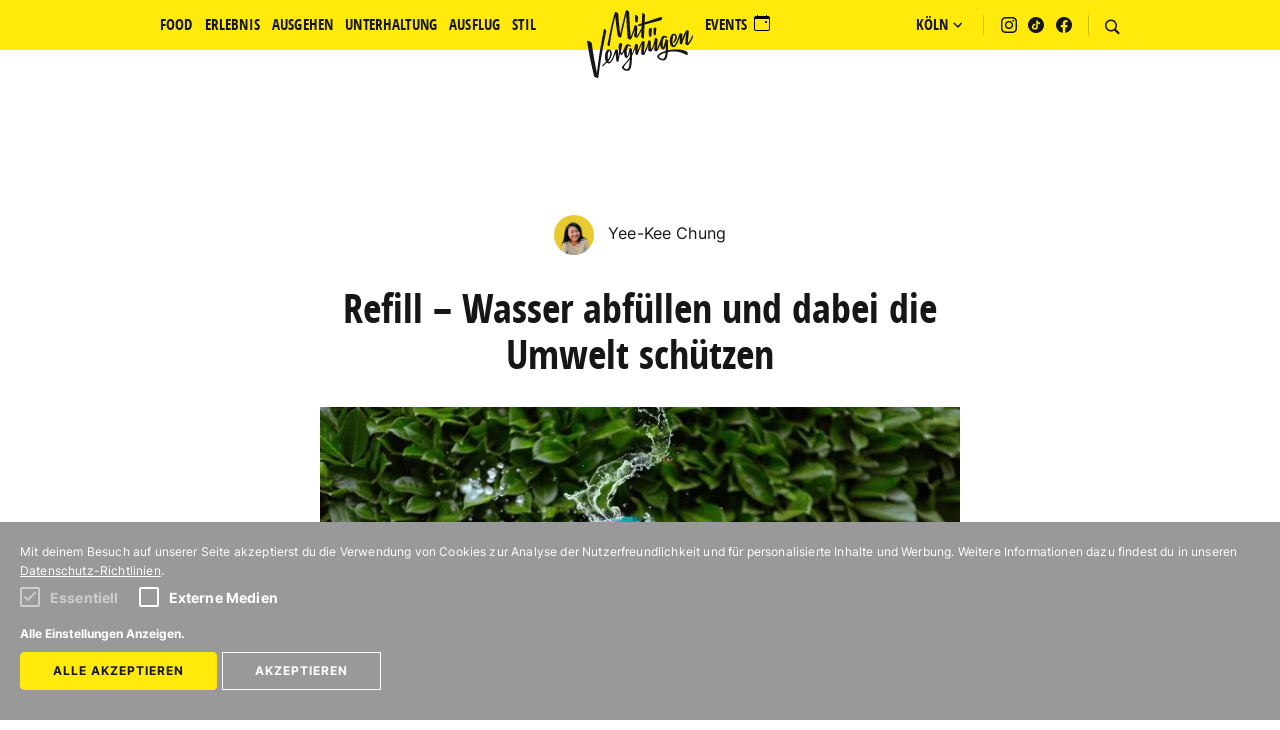

--- FILE ---
content_type: text/html; charset=UTF-8
request_url: https://koeln.mitvergnuegen.com/2019/refill-wasser-abfuellen-und-dabei-die-umwelt-schuetzen/
body_size: 16638
content:
<!DOCTYPE html> <html lang="de-DE"> <head> <meta charset="utf-8"> <meta http-equiv="X-UA-Compatible" content="IE=edge"> <meta name="viewport" content="width=device-width, initial-scale=1"> <link rel="apple-touch-icon" sizes="57x57" href="/img/icons/apple-touch-icon-57x57.png"> <link rel="apple-touch-icon" sizes="60x60" href="/img/icons/apple-touch-icon-60x60.png"> <link rel="apple-touch-icon" sizes="72x72" href="/img/icons/apple-touch-icon-72x72.png"> <link rel="apple-touch-icon" sizes="76x76" href="/img/icons/apple-touch-icon-76x76.png"> <link rel="apple-touch-icon" sizes="114x114" href="/img/icons/apple-touch-icon-114x114.png"> <link rel="apple-touch-icon" sizes="120x120" href="/img/icons/apple-touch-icon-120x120.png"> <link rel="apple-touch-icon" sizes="144x144" href="/img/icons/apple-touch-icon-144x144.png"> <link rel="apple-touch-icon" sizes="152x152" href="/img/icons/apple-touch-icon-152x152.png"> <link rel="apple-touch-icon" sizes="180x180" href="/img/icons/apple-touch-icon-180x180.png"> <link rel="icon" type="image/png" href="/img/icons/favicon-32x32.png" sizes="32x32"> <link rel="icon" type="image/png" href="/img/icons/android-chrome-192x192.png" sizes="192x192"> <link rel="icon" type="image/png" href="/img/icons/favicon-96x96.png" sizes="96x96"> <link rel="icon" type="image/png" href="/img/icons/favicon-16x16.png" sizes="16x16"> <link rel="manifest" href="/img/icons/manifest.json"> <link rel="mask-icon" href="/img/icons/safari-pinned-tab.svg" color="#5bbad5"> <link rel="shortcut icon" href="/img/icons/favicon.ico"> <meta name="msapplication-TileColor" content="#da532c"> <meta name="msapplication-TileImage" content="/img/icons/mstile-144x144.png"> <meta name="msapplication-config" content="/img/icons/browserconfig.xml"> <meta name="theme-color" content="#ffffff">  <meta property="fb:pages" content="1461288700834028">   <meta name="description" content="Gratis Leitungswasser abzapfen und dabei die Umwelt ein kleines bisschen schonen geht hier in Köln wunderbar. Dem einen oder anderen ist bestimmt schon mal ein blauer Aufkleber mit einem Wassertropfen und der Aufschrift „Refill“ beim Schlendern durch die Stadt aufgefallen.">    <link rel="canonical" href="https://koeln.mitvergnuegen.com/2019/refill-wasser-abfuellen-und-dabei-die-umwelt-schuetzen"> <meta property="og:locale" content="de"> <meta property="og:type" content="website">  <meta property="og:title" content="Refill – Wasser abfüllen und dabei die Umwelt schützen">   <meta property="og:description" content="Gratis Leitungswasser abzapfen und dabei die Umwelt ein kleines bisschen schonen geht hier in Köln wunderbar. Dem einen oder anderen ist bestimmt schon mal ein blauer Aufkleber mit einem Wassertropfen und der Aufschrift „Refill“ beim Schlendern durch die Stadt aufgefallen.">  <meta property="og:url" content="https://koeln.mitvergnuegen.com/2019/refill-wasser-abfuellen-und-dabei-die-umwelt-schuetzen"> <meta property="og:site_name" content="Mit Vergnügen Köln">  <meta property="og:image" content="https://koeln.mitvergnuegen.com/wp-content/uploads/sites/4/2019/09/bottle-drink-environment-2764720.jpg">  <meta name="twitter:card" content="summary">  <meta name="twitter:description" content="Gratis Leitungswasser abzapfen und dabei die Umwelt ein kleines bisschen schonen geht hier in Köln wunderbar. Dem einen oder anderen ist bestimmt schon mal ein blauer Aufkleber mit einem Wassertropfen und der Aufschrift „Refill“ beim Schlendern durch die Stadt aufgefallen.">   <meta name="twitter:title" content="Refill – Wasser abfüllen und dabei die Umwelt schützen">   <meta name="twitter:domain" content="Mit Vergnügen Köln">  <meta name="twitter:image:src" content="https://koeln.mitvergnuegen.com/wp-content/uploads/sites/4/2019/09/bottle-drink-environment-2764720.jpg"> <title>Refill – Wasser abfüllen und dabei die Umwelt schützen | Mit Vergnügen Köln </title>     <meta name="facebook-domain-verification" content="dc9bhv2memoaivdrsq0i8hsj99krlx" />    <link href="/build/css/app-fafde61409.css" rel="stylesheet"> <script type="text/javascript"> var store = { state: { api: 'https://koeln.mitvergnuegen.com/api/v1//', categories: [{"name":"Food","previewPosts":[{"title":"Wochenvorschau: KVB-Streik, Geisterzug und K\u00f6ln-Tag","image":{"alt":null,"url":"https:\/\/koeln.mitvergnuegen.com\/wp-content\/uploads\/sites\/4\/2020\/05\/09468e08-0745-473c-b56b-9d9a14621f2d-e1706460610885-300x169.jpg"},"url":"https:\/\/koeln.mitvergnuegen.com\/2026\/wochenvorschau-geisterzug-koeln-tag-philharmonie-lunch\/"},{"title":"K\u00f6lns beste Fr\u00fchst\u00fccksspots je Veedel","image":{"alt":null,"url":"https:\/\/koeln.mitvergnuegen.com\/wp-content\/uploads\/sites\/4\/2019\/07\/fruehstueck-veedel-beste-koeln-300x169.jpg"},"url":"https:\/\/koeln.mitvergnuegen.com\/2026\/bestes-fruehstueck-je-veedel\/"},{"title":"21 Restaurants f\u00fcr ein leckeres Abendessen","image":{"alt":null,"url":"https:\/\/koeln.mitvergnuegen.com\/wp-content\/uploads\/sites\/4\/2026\/01\/abendessen-koeln-300x169.jpg"},"url":"https:\/\/koeln.mitvergnuegen.com\/2026\/restaurant-abendessen-koeln\/"},{"title":"11 Weinbars in K\u00f6ln, die ihr kennen solltet","image":{"alt":null,"url":"https:\/\/koeln.mitvergnuegen.com\/wp-content\/uploads\/sites\/4\/2024\/08\/weinbars-300x169.jpg"},"url":"https:\/\/koeln.mitvergnuegen.com\/2026\/weinbars\/"},{"title":"21 Caf\u00e9s, in denen ihr lecker fr\u00fchst\u00fccken k\u00f6nnt","image":{"alt":null,"url":"https:\/\/koeln.mitvergnuegen.com\/wp-content\/uploads\/sites\/4\/2018\/11\/fruhstuck-koln-1-300x169.jpg"},"url":"https:\/\/koeln.mitvergnuegen.com\/2026\/fruehstueck\/"},{"title":"11 asiatische Superm\u00e4rkte in K\u00f6ln","image":{"alt":null,"url":"https:\/\/koeln.mitvergnuegen.com\/wp-content\/uploads\/sites\/4\/2018\/07\/asia-maerkte-koeln-300x169.jpg"},"url":"https:\/\/koeln.mitvergnuegen.com\/2026\/asiatische-supermaerkte\/"}],"order":2,"url":"https:\/\/koeln.mitvergnuegen.com\/category\/food\/"},{"name":"Ausflug","previewPosts":[{"title":"21 Ausfl\u00fcge mit Kindern in und um K\u00f6ln","image":{"alt":null,"url":"https:\/\/koeln.mitvergnuegen.com\/wp-content\/uploads\/sites\/4\/2020\/02\/ausfluge-ausflug-kinder-300x169.png"},"url":"https:\/\/koeln.mitvergnuegen.com\/2026\/ausfluege-mit-kindern\/"},{"title":"21 sch\u00f6ne Ausflugsziele f\u00fcr euer Wochenende","image":{"alt":null,"url":"https:\/\/koeln.mitvergnuegen.com\/wp-content\/uploads\/sites\/4\/2023\/01\/wochenendausfluege-koeln-umland-2-300x169.jpg"},"url":"https:\/\/koeln.mitvergnuegen.com\/2026\/ausfluege-wochenende-koeln-umland\/"},{"title":"11 Orte f\u00fcr Wintersport in und um K\u00f6ln","image":{"alt":null,"url":"https:\/\/koeln.mitvergnuegen.com\/wp-content\/uploads\/sites\/4\/2019\/12\/wintersport-koln-300x169.jpg"},"url":"https:\/\/koeln.mitvergnuegen.com\/2026\/wintersport-in-und-um-koeln\/"},{"title":"11 Wellness-Hotels in NRW, um die Seele baumeln zu lassen","image":{"alt":null,"url":"https:\/\/koeln.mitvergnuegen.com\/wp-content\/uploads\/sites\/4\/2025\/01\/wellness-hotels-300x169.jpg"},"url":"https:\/\/koeln.mitvergnuegen.com\/2026\/wellness-hotels\/"},{"title":"11 Ausfl\u00fcge, die ihr zwischen den Jahren machen k\u00f6nnt","image":{"alt":null,"url":"https:\/\/koeln.mitvergnuegen.com\/wp-content\/uploads\/sites\/4\/2022\/01\/ausfluge-zwischen-den-jahren-300x169.jpg"},"url":"https:\/\/koeln.mitvergnuegen.com\/2025\/ausfluege-zwischen-den-jahren\/"},{"title":"11 Winter-Ausfl\u00fcge f\u00fcr Kurzentschlossene","image":{"alt":null,"url":"https:\/\/koeln.mitvergnuegen.com\/wp-content\/uploads\/sites\/4\/2019\/01\/winter-ausflug-in-koln-300x169.jpg"},"url":"https:\/\/koeln.mitvergnuegen.com\/2025\/winter-ausfluege-kurzentschlossene\/"}],"order":10,"url":"https:\/\/koeln.mitvergnuegen.com\/category\/ausflug\/"},{"name":"Ausgehen","previewPosts":[{"title":"11 Weinbars in K\u00f6ln, die ihr kennen solltet","image":{"alt":null,"url":"https:\/\/koeln.mitvergnuegen.com\/wp-content\/uploads\/sites\/4\/2024\/08\/weinbars-300x169.jpg"},"url":"https:\/\/koeln.mitvergnuegen.com\/2026\/weinbars\/"},{"title":"11 coole Karnevals-Partys 2026","image":{"alt":null,"url":"https:\/\/koeln.mitvergnuegen.com\/wp-content\/uploads\/sites\/4\/2025\/02\/karneval-partys-300x169.jpg"},"url":"https:\/\/koeln.mitvergnuegen.com\/2026\/karnevals-partys\/"},{"title":"11 gem\u00fctliche Bars und Kneipen in K\u00f6ln ohne Schickimicki","image":{"alt":null,"url":"https:\/\/koeln.mitvergnuegen.com\/wp-content\/uploads\/sites\/4\/2021\/11\/gemutliche-bars-koln-trinken-300x169.jpg"},"url":"https:\/\/koeln.mitvergnuegen.com\/2026\/gemuetliche-bars-koeln\/"},{"title":"11 Kultur-Events in K\u00f6ln, die ihr nicht verpassen solltet","image":{"alt":null,"url":"https:\/\/koeln.mitvergnuegen.com\/wp-content\/uploads\/sites\/4\/2025\/06\/kultur-events-1-300x169.jpg"},"url":"https:\/\/koeln.mitvergnuegen.com\/2026\/kultur-events\/"},{"title":"Unsere 11 K\u00f6lner Lieblingskneipen an Karneval","image":{"alt":null,"url":"https:\/\/koeln.mitvergnuegen.com\/wp-content\/uploads\/sites\/4\/2019\/03\/karneval-kneipen-feiern-300x169.jpg"},"url":"https:\/\/koeln.mitvergnuegen.com\/2026\/kneipen-karneval\/"},{"title":"11 Silvester-Partys in K\u00f6ln, auf denen ihr ins neue Jahr feiern k\u00f6nnt","image":{"alt":null,"url":"https:\/\/koeln.mitvergnuegen.com\/wp-content\/uploads\/sites\/4\/2023\/08\/silvester-partys-300x169.jpg"},"url":"https:\/\/koeln.mitvergnuegen.com\/2025\/silvester-partys\/"}],"order":10,"url":"https:\/\/koeln.mitvergnuegen.com\/category\/ausgehen\/"},{"name":"Erlebnis","previewPosts":[{"title":"11 Dinge, die ihr an einem Sonntag im Februar machen k\u00f6nnt","image":{"alt":null,"url":"https:\/\/koeln.mitvergnuegen.com\/wp-content\/uploads\/sites\/4\/2019\/02\/sonntag-feb-300x169.jpg"},"url":"https:\/\/koeln.mitvergnuegen.com\/2026\/sonntag-februar\/"},{"title":"11 Orte in K\u00f6ln, an denen ihr selbst kreativ werden k\u00f6nnt","image":{"alt":null,"url":"https:\/\/koeln.mitvergnuegen.com\/wp-content\/uploads\/sites\/4\/2022\/10\/kreativ-werden-300x169.jpg"},"url":"https:\/\/koeln.mitvergnuegen.com\/2026\/orte-kreativ-werden\/"},{"title":"21 Dinge, die ihr im Belgischen Viertel immer machen k\u00f6nnt","image":{"alt":null,"url":"https:\/\/koeln.mitvergnuegen.com\/wp-content\/uploads\/sites\/4\/2018\/10\/belgisches-viertel-koln-guide-koln-300x169.jpg"},"url":"https:\/\/koeln.mitvergnuegen.com\/2026\/belgisches-viertel\/"},{"title":"11 Orte in K\u00f6ln mit Retro-Feeling","image":{"alt":null,"url":"https:\/\/koeln.mitvergnuegen.com\/wp-content\/uploads\/sites\/4\/2022\/09\/retro-orte-feeling-koln-300x169.jpg"},"url":"https:\/\/koeln.mitvergnuegen.com\/2026\/retro-feeling\/"},{"title":"11 Orte in K\u00f6ln, an denen ihr euch ein bisschen f\u00fchlt wie in Italien","image":{"alt":null,"url":"https:\/\/koeln.mitvergnuegen.com\/wp-content\/uploads\/sites\/4\/2019\/05\/guide-titelbild-italien-300x169.jpg"},"url":"https:\/\/koeln.mitvergnuegen.com\/2026\/italien-koeln\/"},{"title":"11 Orte in K\u00f6ln, an denen ihr euch f\u00fchlt wie in Frankreich","image":{"alt":null,"url":"https:\/\/koeln.mitvergnuegen.com\/wp-content\/uploads\/sites\/4\/2018\/10\/wie-in-frankreich-koeln-ahtziri-lagarde-unsplash-300x169.jpg"},"url":"https:\/\/koeln.mitvergnuegen.com\/2026\/wie-in-frankreich\/"}],"order":10,"url":"https:\/\/koeln.mitvergnuegen.com\/category\/erlebnis\/"},{"name":"Unterhaltung","previewPosts":[{"title":"True Crime in K\u00f6ln: 11 wahre Verbrechen","image":{"alt":null,"url":"https:\/\/koeln.mitvergnuegen.com\/wp-content\/uploads\/sites\/4\/2019\/11\/crime-true-crime-artem-kniaz-unsplash-300x169.jpg"},"url":"https:\/\/koeln.mitvergnuegen.com\/2025\/true-crime-wahre-verbrechen\/"},{"title":"21 k\u00f6lsche Worte und Redensarten, die ihr kennen solltet","image":{"alt":null,"url":"https:\/\/koeln.mitvergnuegen.com\/wp-content\/uploads\/sites\/4\/2018\/08\/moritz-mentges-kvhyz_oycoo-unsplash-300x169.jpg"},"url":"https:\/\/koeln.mitvergnuegen.com\/2025\/koelsche-redensarten\/"},{"title":"Was es mit dem Maibaum-Brauch auf sich hat und wo in K\u00f6ln ihr \"Liebesmaien\" kaufen k\u00f6nnt","image":{"alt":null,"url":"https:\/\/koeln.mitvergnuegen.com\/wp-content\/uploads\/sites\/4\/2019\/04\/maibaum-maibaume-e1714126546413-300x169.jpg"},"url":"https:\/\/koeln.mitvergnuegen.com\/2025\/maibaum-brauch-maibaeume-kaufen\/"},{"title":"K\u00f6ln hakt nach: Wie sieht es mit den Pl\u00e4nen f\u00fcr den Colonius aus?","image":{"alt":null,"url":"https:\/\/koeln.mitvergnuegen.com\/wp-content\/uploads\/sites\/4\/2023\/11\/96b355c4-018c-4390-9a0b-ed88b0e1f58d-300x169.jpeg"},"url":"https:\/\/koeln.mitvergnuegen.com\/2025\/colonius-plaene\/"},{"title":"11 k\u00f6lsche Spr\u00fcche, die ihr kennen solltet","image":{"alt":null,"url":"https:\/\/koeln.mitvergnuegen.com\/wp-content\/uploads\/sites\/4\/2023\/02\/dom-koln-rhein-wilhelm-bormann-pixabay-300x169.jpg"},"url":"https:\/\/koeln.mitvergnuegen.com\/2025\/koelsche-sprueche\/"},{"title":"11 Fehler, die (fast) nur Zugezogene in K\u00f6ln machen","image":{"alt":null,"url":"https:\/\/koeln.mitvergnuegen.com\/wp-content\/uploads\/sites\/4\/2019\/01\/neonbrand-395901-unsplash-300x169.jpg"},"url":"https:\/\/koeln.mitvergnuegen.com\/2025\/fehler-zugezogene\/"}],"order":10,"url":"https:\/\/koeln.mitvergnuegen.com\/category\/unterhaltung\/"},{"name":"Stil","previewPosts":[{"title":"11 L\u00e4den in K\u00f6ln, in denen ihr Kost\u00fcme f\u00fcr Karneval kaufen k\u00f6nnt","image":{"alt":null,"url":"https:\/\/koeln.mitvergnuegen.com\/wp-content\/uploads\/sites\/4\/2023\/01\/karneval-kostume-kaufen-koln-300x169.jpg"},"url":"https:\/\/koeln.mitvergnuegen.com\/2026\/kostueme-karneval-kaufen\/"},{"title":"11 Orte in K\u00f6ln, an denen ihr Secondhand-Kost\u00fcme kaufen k\u00f6nnt","image":{"alt":null,"url":"https:\/\/koeln.mitvergnuegen.com\/wp-content\/uploads\/sites\/4\/2019\/02\/secondhand-kostume-300x169.jpg"},"url":"https:\/\/koeln.mitvergnuegen.com\/2026\/second-hand-kostueme\/"},{"title":"Neustes Design for free erleben \u2013 die Premiere der idd cologne","image":{"alt":null,"url":"https:\/\/koeln.mitvergnuegen.com\/wp-content\/uploads\/sites\/4\/2018\/06\/idd-cologne-neu-neu-300x169.jpg"},"url":"https:\/\/koeln.mitvergnuegen.com\/2025\/idd-cologne\/"},{"title":"21 sch\u00f6ne Secondhand-L\u00e4den in K\u00f6ln","image":{"alt":null,"url":"https:\/\/koeln.mitvergnuegen.com\/wp-content\/uploads\/sites\/4\/2018\/10\/second-hand-laden-koln-300x169.jpg"},"url":"https:\/\/koeln.mitvergnuegen.com\/2025\/secondhand-laeden\/"},{"title":"11 kleine Model\u00e4den zum Bummeln und St\u00f6bern","image":{"alt":null,"url":"https:\/\/koeln.mitvergnuegen.com\/wp-content\/uploads\/sites\/4\/2018\/09\/kleinemodeladen-300x169.jpg"},"url":"https:\/\/koeln.mitvergnuegen.com\/2025\/kleine-modelaeden\/"},{"title":"11 L\u00e4den zum Bummeln und St\u00f6bern in Nippes","image":{"alt":null,"url":"https:\/\/koeln.mitvergnuegen.com\/wp-content\/uploads\/sites\/4\/2022\/05\/11-laden-zum-bummeln-und-stobern-in-nippes-koln-shoppen-300x169.jpg"},"url":"https:\/\/koeln.mitvergnuegen.com\/2025\/laeden-nippes\/"}],"order":10,"url":"https:\/\/koeln.mitvergnuegen.com\/category\/stil\/"},{"name":"Weihnachten","previewPosts":[{"title":"11 Restaurants in K\u00f6ln, die an Weihnachten 2025 ge\u00f6ffnet haben","image":{"alt":null,"url":"https:\/\/koeln.mitvergnuegen.com\/wp-content\/uploads\/sites\/4\/2019\/11\/restaurants-weihnachten-koln-geoffnet-300x169.jpg"},"url":"https:\/\/koeln.mitvergnuegen.com\/2025\/restaurants-weihnachten\/"},{"title":"11 tolle Adventsausfl\u00fcge rund um K\u00f6ln","image":{"alt":null,"url":"https:\/\/koeln.mitvergnuegen.com\/wp-content\/uploads\/sites\/4\/2023\/01\/advents-ausfluege-advent-300x169.jpg"},"url":"https:\/\/koeln.mitvergnuegen.com\/2025\/adventsausfluege\/"},{"title":"11 sch\u00f6ne Weihnachtsm\u00e4rkte im K\u00f6lner Umland","image":{"alt":null,"url":"https:\/\/koeln.mitvergnuegen.com\/wp-content\/uploads\/sites\/4\/2025\/01\/weihnachtsmaerkte-umland-300x169.jpg"},"url":"https:\/\/koeln.mitvergnuegen.com\/2025\/weihnachtsmaerkte-koelner-umland\/"},{"title":"11 Orte in und um K\u00f6ln f\u00fcr Weihnachtsfeeling auch nach dem 24. Dezember","image":{"alt":null,"url":"https:\/\/koeln.mitvergnuegen.com\/wp-content\/uploads\/sites\/4\/2018\/12\/weihnachtsendspurt-weihnachtsfeeling-ausfluge-weihnachtsmarkte-300x169.jpg"},"url":"https:\/\/koeln.mitvergnuegen.com\/2025\/weihnachstfeeling-nach-weihnachten\/"},{"title":"11 weihnachtliche Unternehmungen mit Kindern in und um K\u00f6ln","image":{"alt":null,"url":"https:\/\/koeln.mitvergnuegen.com\/wp-content\/uploads\/sites\/4\/2022\/12\/adventszeit-weihnachten-mit-kindern-in-und-um-koln-300x169.jpg"},"url":"https:\/\/koeln.mitvergnuegen.com\/2025\/weihnachtliche-unternehmungen-mit-kindern\/"},{"title":"11 Orte in und um K\u00f6ln, an denen ihr Weihnachtsb\u00e4ume kaufen k\u00f6nnt","image":{"alt":null,"url":"https:\/\/koeln.mitvergnuegen.com\/wp-content\/uploads\/sites\/4\/2020\/12\/christbaum-kaufen-weihnachtsbaum-koln-300x169.jpg"},"url":"https:\/\/koeln.mitvergnuegen.com\/2025\/weihnachtsbaeume-kaufen\/"}],"order":10,"url":"https:\/\/koeln.mitvergnuegen.com\/category\/weihnachten\/"},{"name":"Winter","previewPosts":[{"title":"11 Orte f\u00fcr Wintersport in und um K\u00f6ln","image":{"alt":null,"url":"https:\/\/koeln.mitvergnuegen.com\/wp-content\/uploads\/sites\/4\/2019\/12\/wintersport-koln-300x169.jpg"},"url":"https:\/\/koeln.mitvergnuegen.com\/2026\/wintersport-in-und-um-koeln\/"},{"title":"11 tolle Massagestudios in K\u00f6ln","image":{"alt":null,"url":"https:\/\/koeln.mitvergnuegen.com\/wp-content\/uploads\/sites\/4\/2022\/01\/massage-1-300x169.jpg"},"url":"https:\/\/koeln.mitvergnuegen.com\/2026\/massage-studios\/"},{"title":"11 Wellness-Hotels in NRW, um die Seele baumeln zu lassen","image":{"alt":null,"url":"https:\/\/koeln.mitvergnuegen.com\/wp-content\/uploads\/sites\/4\/2025\/01\/wellness-hotels-300x169.jpg"},"url":"https:\/\/koeln.mitvergnuegen.com\/2026\/wellness-hotels\/"},{"title":"11 Winter-Ausfl\u00fcge f\u00fcr Kurzentschlossene","image":{"alt":null,"url":"https:\/\/koeln.mitvergnuegen.com\/wp-content\/uploads\/sites\/4\/2019\/01\/winter-ausflug-in-koln-300x169.jpg"},"url":"https:\/\/koeln.mitvergnuegen.com\/2025\/winter-ausfluege-kurzentschlossene\/"},{"title":"21 gute Tipps f\u00fcr den Winter in K\u00f6ln","image":{"alt":null,"url":"https:\/\/koeln.mitvergnuegen.com\/wp-content\/uploads\/sites\/4\/2022\/12\/winter-koln-300x169.jpg"},"url":"https:\/\/koeln.mitvergnuegen.com\/2025\/winter\/"},{"title":"11 tolle Spas und Wellnessoasen in und um K\u00f6ln","image":{"alt":null,"url":"https:\/\/koeln.mitvergnuegen.com\/wp-content\/uploads\/sites\/4\/2019\/07\/spa-und-wellness-300x169.jpg"},"url":"https:\/\/koeln.mitvergnuegen.com\/2025\/wellness-und-spa\/"}],"order":10,"url":"https:\/\/koeln.mitvergnuegen.com\/category\/winter\/"},{"name":"Events","previewPosts":[{"title":"11 Flohm\u00e4rkte in K\u00f6ln, die ihr kennen solltet","image":{"alt":null,"url":"https:\/\/koeln.mitvergnuegen.com\/wp-content\/uploads\/sites\/4\/2023\/01\/flohmaerkte-koeln-300x169.jpg"},"url":"https:\/\/koeln.mitvergnuegen.com\/2026\/flohmaerkte\/"},{"title":"11 Kultur-Events in K\u00f6ln, die ihr nicht verpassen solltet","image":{"alt":null,"url":"https:\/\/koeln.mitvergnuegen.com\/wp-content\/uploads\/sites\/4\/2025\/06\/kultur-events-1-300x169.jpg"},"url":"https:\/\/koeln.mitvergnuegen.com\/2026\/kultur-events\/"},{"title":"11 Dinge, die ihr am Wochenende in K\u00f6ln machen k\u00f6nnt","image":{"alt":null,"url":"https:\/\/koeln.mitvergnuegen.com\/wp-content\/uploads\/sites\/4\/2020\/12\/wochenende-koln-tipps-2-300x169.jpg"},"url":"https:\/\/koeln.mitvergnuegen.com\/2026\/wochenende\/"},{"title":"11 Silvester-Partys in K\u00f6ln, auf denen ihr ins neue Jahr feiern k\u00f6nnt","image":{"alt":null,"url":"https:\/\/koeln.mitvergnuegen.com\/wp-content\/uploads\/sites\/4\/2023\/08\/silvester-partys-300x169.jpg"},"url":"https:\/\/koeln.mitvergnuegen.com\/2025\/silvester-partys\/"},{"title":"11 Silvester-Dinner in K\u00f6ln f\u00fcr einen kulinarischen Jahreswechsel 2025\/26","image":{"alt":null,"url":"https:\/\/koeln.mitvergnuegen.com\/wp-content\/uploads\/sites\/4\/2019\/11\/silvester-dinner-300x169.jpg"},"url":"https:\/\/koeln.mitvergnuegen.com\/2025\/silvester-dinner\/"},{"title":"11 coole Partys, auf denen ihr den 11.11. feiern k\u00f6nnt","image":{"alt":null,"url":"https:\/\/koeln.mitvergnuegen.com\/wp-content\/uploads\/sites\/4\/2022\/11\/partys-1111koln-karneval-300x169.jpg"},"url":"https:\/\/koeln.mitvergnuegen.com\/2025\/11-11-partys-karneval\/"}],"order":10,"url":"https:\/\/koeln.mitvergnuegen.com\/category\/events\/"}], main_nav: [{"name":"Food","previewPosts":[{"title":"Wochenvorschau: KVB-Streik, Geisterzug und K\u00f6ln-Tag","image":{"alt":null,"url":"https:\/\/koeln.mitvergnuegen.com\/wp-content\/uploads\/sites\/4\/2020\/05\/09468e08-0745-473c-b56b-9d9a14621f2d-e1706460610885-300x169.jpg"},"url":"https:\/\/koeln.mitvergnuegen.com\/2026\/wochenvorschau-geisterzug-koeln-tag-philharmonie-lunch\/"},{"title":"K\u00f6lns beste Fr\u00fchst\u00fccksspots je Veedel","image":{"alt":null,"url":"https:\/\/koeln.mitvergnuegen.com\/wp-content\/uploads\/sites\/4\/2019\/07\/fruehstueck-veedel-beste-koeln-300x169.jpg"},"url":"https:\/\/koeln.mitvergnuegen.com\/2026\/bestes-fruehstueck-je-veedel\/"},{"title":"21 Restaurants f\u00fcr ein leckeres Abendessen","image":{"alt":null,"url":"https:\/\/koeln.mitvergnuegen.com\/wp-content\/uploads\/sites\/4\/2026\/01\/abendessen-koeln-300x169.jpg"},"url":"https:\/\/koeln.mitvergnuegen.com\/2026\/restaurant-abendessen-koeln\/"},{"title":"11 Weinbars in K\u00f6ln, die ihr kennen solltet","image":{"alt":null,"url":"https:\/\/koeln.mitvergnuegen.com\/wp-content\/uploads\/sites\/4\/2024\/08\/weinbars-300x169.jpg"},"url":"https:\/\/koeln.mitvergnuegen.com\/2026\/weinbars\/"},{"title":"21 Caf\u00e9s, in denen ihr lecker fr\u00fchst\u00fccken k\u00f6nnt","image":{"alt":null,"url":"https:\/\/koeln.mitvergnuegen.com\/wp-content\/uploads\/sites\/4\/2018\/11\/fruhstuck-koln-1-300x169.jpg"},"url":"https:\/\/koeln.mitvergnuegen.com\/2026\/fruehstueck\/"},{"title":"11 asiatische Superm\u00e4rkte in K\u00f6ln","image":{"alt":null,"url":"https:\/\/koeln.mitvergnuegen.com\/wp-content\/uploads\/sites\/4\/2018\/07\/asia-maerkte-koeln-300x169.jpg"},"url":"https:\/\/koeln.mitvergnuegen.com\/2026\/asiatische-supermaerkte\/"}],"order":2,"url":"https:\/\/koeln.mitvergnuegen.com\/category\/food\/"},{"name":"Ausflug","previewPosts":[{"title":"21 Ausfl\u00fcge mit Kindern in und um K\u00f6ln","image":{"alt":null,"url":"https:\/\/koeln.mitvergnuegen.com\/wp-content\/uploads\/sites\/4\/2020\/02\/ausfluge-ausflug-kinder-300x169.png"},"url":"https:\/\/koeln.mitvergnuegen.com\/2026\/ausfluege-mit-kindern\/"},{"title":"21 sch\u00f6ne Ausflugsziele f\u00fcr euer Wochenende","image":{"alt":null,"url":"https:\/\/koeln.mitvergnuegen.com\/wp-content\/uploads\/sites\/4\/2023\/01\/wochenendausfluege-koeln-umland-2-300x169.jpg"},"url":"https:\/\/koeln.mitvergnuegen.com\/2026\/ausfluege-wochenende-koeln-umland\/"},{"title":"11 Orte f\u00fcr Wintersport in und um K\u00f6ln","image":{"alt":null,"url":"https:\/\/koeln.mitvergnuegen.com\/wp-content\/uploads\/sites\/4\/2019\/12\/wintersport-koln-300x169.jpg"},"url":"https:\/\/koeln.mitvergnuegen.com\/2026\/wintersport-in-und-um-koeln\/"},{"title":"11 Wellness-Hotels in NRW, um die Seele baumeln zu lassen","image":{"alt":null,"url":"https:\/\/koeln.mitvergnuegen.com\/wp-content\/uploads\/sites\/4\/2025\/01\/wellness-hotels-300x169.jpg"},"url":"https:\/\/koeln.mitvergnuegen.com\/2026\/wellness-hotels\/"},{"title":"11 Ausfl\u00fcge, die ihr zwischen den Jahren machen k\u00f6nnt","image":{"alt":null,"url":"https:\/\/koeln.mitvergnuegen.com\/wp-content\/uploads\/sites\/4\/2022\/01\/ausfluge-zwischen-den-jahren-300x169.jpg"},"url":"https:\/\/koeln.mitvergnuegen.com\/2025\/ausfluege-zwischen-den-jahren\/"},{"title":"11 Winter-Ausfl\u00fcge f\u00fcr Kurzentschlossene","image":{"alt":null,"url":"https:\/\/koeln.mitvergnuegen.com\/wp-content\/uploads\/sites\/4\/2019\/01\/winter-ausflug-in-koln-300x169.jpg"},"url":"https:\/\/koeln.mitvergnuegen.com\/2025\/winter-ausfluege-kurzentschlossene\/"}],"order":10,"url":"https:\/\/koeln.mitvergnuegen.com\/category\/ausflug\/"},{"name":"Ausgehen","previewPosts":[{"title":"11 Weinbars in K\u00f6ln, die ihr kennen solltet","image":{"alt":null,"url":"https:\/\/koeln.mitvergnuegen.com\/wp-content\/uploads\/sites\/4\/2024\/08\/weinbars-300x169.jpg"},"url":"https:\/\/koeln.mitvergnuegen.com\/2026\/weinbars\/"},{"title":"11 coole Karnevals-Partys 2026","image":{"alt":null,"url":"https:\/\/koeln.mitvergnuegen.com\/wp-content\/uploads\/sites\/4\/2025\/02\/karneval-partys-300x169.jpg"},"url":"https:\/\/koeln.mitvergnuegen.com\/2026\/karnevals-partys\/"},{"title":"11 gem\u00fctliche Bars und Kneipen in K\u00f6ln ohne Schickimicki","image":{"alt":null,"url":"https:\/\/koeln.mitvergnuegen.com\/wp-content\/uploads\/sites\/4\/2021\/11\/gemutliche-bars-koln-trinken-300x169.jpg"},"url":"https:\/\/koeln.mitvergnuegen.com\/2026\/gemuetliche-bars-koeln\/"},{"title":"11 Kultur-Events in K\u00f6ln, die ihr nicht verpassen solltet","image":{"alt":null,"url":"https:\/\/koeln.mitvergnuegen.com\/wp-content\/uploads\/sites\/4\/2025\/06\/kultur-events-1-300x169.jpg"},"url":"https:\/\/koeln.mitvergnuegen.com\/2026\/kultur-events\/"},{"title":"Unsere 11 K\u00f6lner Lieblingskneipen an Karneval","image":{"alt":null,"url":"https:\/\/koeln.mitvergnuegen.com\/wp-content\/uploads\/sites\/4\/2019\/03\/karneval-kneipen-feiern-300x169.jpg"},"url":"https:\/\/koeln.mitvergnuegen.com\/2026\/kneipen-karneval\/"},{"title":"11 Silvester-Partys in K\u00f6ln, auf denen ihr ins neue Jahr feiern k\u00f6nnt","image":{"alt":null,"url":"https:\/\/koeln.mitvergnuegen.com\/wp-content\/uploads\/sites\/4\/2023\/08\/silvester-partys-300x169.jpg"},"url":"https:\/\/koeln.mitvergnuegen.com\/2025\/silvester-partys\/"}],"order":10,"url":"https:\/\/koeln.mitvergnuegen.com\/category\/ausgehen\/"},{"name":"Erlebnis","previewPosts":[{"title":"11 Dinge, die ihr an einem Sonntag im Februar machen k\u00f6nnt","image":{"alt":null,"url":"https:\/\/koeln.mitvergnuegen.com\/wp-content\/uploads\/sites\/4\/2019\/02\/sonntag-feb-300x169.jpg"},"url":"https:\/\/koeln.mitvergnuegen.com\/2026\/sonntag-februar\/"},{"title":"11 Orte in K\u00f6ln, an denen ihr selbst kreativ werden k\u00f6nnt","image":{"alt":null,"url":"https:\/\/koeln.mitvergnuegen.com\/wp-content\/uploads\/sites\/4\/2022\/10\/kreativ-werden-300x169.jpg"},"url":"https:\/\/koeln.mitvergnuegen.com\/2026\/orte-kreativ-werden\/"},{"title":"21 Dinge, die ihr im Belgischen Viertel immer machen k\u00f6nnt","image":{"alt":null,"url":"https:\/\/koeln.mitvergnuegen.com\/wp-content\/uploads\/sites\/4\/2018\/10\/belgisches-viertel-koln-guide-koln-300x169.jpg"},"url":"https:\/\/koeln.mitvergnuegen.com\/2026\/belgisches-viertel\/"},{"title":"11 Orte in K\u00f6ln mit Retro-Feeling","image":{"alt":null,"url":"https:\/\/koeln.mitvergnuegen.com\/wp-content\/uploads\/sites\/4\/2022\/09\/retro-orte-feeling-koln-300x169.jpg"},"url":"https:\/\/koeln.mitvergnuegen.com\/2026\/retro-feeling\/"},{"title":"11 Orte in K\u00f6ln, an denen ihr euch ein bisschen f\u00fchlt wie in Italien","image":{"alt":null,"url":"https:\/\/koeln.mitvergnuegen.com\/wp-content\/uploads\/sites\/4\/2019\/05\/guide-titelbild-italien-300x169.jpg"},"url":"https:\/\/koeln.mitvergnuegen.com\/2026\/italien-koeln\/"},{"title":"11 Orte in K\u00f6ln, an denen ihr euch f\u00fchlt wie in Frankreich","image":{"alt":null,"url":"https:\/\/koeln.mitvergnuegen.com\/wp-content\/uploads\/sites\/4\/2018\/10\/wie-in-frankreich-koeln-ahtziri-lagarde-unsplash-300x169.jpg"},"url":"https:\/\/koeln.mitvergnuegen.com\/2026\/wie-in-frankreich\/"}],"order":10,"url":"https:\/\/koeln.mitvergnuegen.com\/category\/erlebnis\/"},{"name":"Unterhaltung","previewPosts":[{"title":"True Crime in K\u00f6ln: 11 wahre Verbrechen","image":{"alt":null,"url":"https:\/\/koeln.mitvergnuegen.com\/wp-content\/uploads\/sites\/4\/2019\/11\/crime-true-crime-artem-kniaz-unsplash-300x169.jpg"},"url":"https:\/\/koeln.mitvergnuegen.com\/2025\/true-crime-wahre-verbrechen\/"},{"title":"21 k\u00f6lsche Worte und Redensarten, die ihr kennen solltet","image":{"alt":null,"url":"https:\/\/koeln.mitvergnuegen.com\/wp-content\/uploads\/sites\/4\/2018\/08\/moritz-mentges-kvhyz_oycoo-unsplash-300x169.jpg"},"url":"https:\/\/koeln.mitvergnuegen.com\/2025\/koelsche-redensarten\/"},{"title":"Was es mit dem Maibaum-Brauch auf sich hat und wo in K\u00f6ln ihr \"Liebesmaien\" kaufen k\u00f6nnt","image":{"alt":null,"url":"https:\/\/koeln.mitvergnuegen.com\/wp-content\/uploads\/sites\/4\/2019\/04\/maibaum-maibaume-e1714126546413-300x169.jpg"},"url":"https:\/\/koeln.mitvergnuegen.com\/2025\/maibaum-brauch-maibaeume-kaufen\/"},{"title":"K\u00f6ln hakt nach: Wie sieht es mit den Pl\u00e4nen f\u00fcr den Colonius aus?","image":{"alt":null,"url":"https:\/\/koeln.mitvergnuegen.com\/wp-content\/uploads\/sites\/4\/2023\/11\/96b355c4-018c-4390-9a0b-ed88b0e1f58d-300x169.jpeg"},"url":"https:\/\/koeln.mitvergnuegen.com\/2025\/colonius-plaene\/"},{"title":"11 k\u00f6lsche Spr\u00fcche, die ihr kennen solltet","image":{"alt":null,"url":"https:\/\/koeln.mitvergnuegen.com\/wp-content\/uploads\/sites\/4\/2023\/02\/dom-koln-rhein-wilhelm-bormann-pixabay-300x169.jpg"},"url":"https:\/\/koeln.mitvergnuegen.com\/2025\/koelsche-sprueche\/"},{"title":"11 Fehler, die (fast) nur Zugezogene in K\u00f6ln machen","image":{"alt":null,"url":"https:\/\/koeln.mitvergnuegen.com\/wp-content\/uploads\/sites\/4\/2019\/01\/neonbrand-395901-unsplash-300x169.jpg"},"url":"https:\/\/koeln.mitvergnuegen.com\/2025\/fehler-zugezogene\/"}],"order":10,"url":"https:\/\/koeln.mitvergnuegen.com\/category\/unterhaltung\/"},{"name":"Stil","previewPosts":[{"title":"11 L\u00e4den in K\u00f6ln, in denen ihr Kost\u00fcme f\u00fcr Karneval kaufen k\u00f6nnt","image":{"alt":null,"url":"https:\/\/koeln.mitvergnuegen.com\/wp-content\/uploads\/sites\/4\/2023\/01\/karneval-kostume-kaufen-koln-300x169.jpg"},"url":"https:\/\/koeln.mitvergnuegen.com\/2026\/kostueme-karneval-kaufen\/"},{"title":"11 Orte in K\u00f6ln, an denen ihr Secondhand-Kost\u00fcme kaufen k\u00f6nnt","image":{"alt":null,"url":"https:\/\/koeln.mitvergnuegen.com\/wp-content\/uploads\/sites\/4\/2019\/02\/secondhand-kostume-300x169.jpg"},"url":"https:\/\/koeln.mitvergnuegen.com\/2026\/second-hand-kostueme\/"},{"title":"Neustes Design for free erleben \u2013 die Premiere der idd cologne","image":{"alt":null,"url":"https:\/\/koeln.mitvergnuegen.com\/wp-content\/uploads\/sites\/4\/2018\/06\/idd-cologne-neu-neu-300x169.jpg"},"url":"https:\/\/koeln.mitvergnuegen.com\/2025\/idd-cologne\/"},{"title":"21 sch\u00f6ne Secondhand-L\u00e4den in K\u00f6ln","image":{"alt":null,"url":"https:\/\/koeln.mitvergnuegen.com\/wp-content\/uploads\/sites\/4\/2018\/10\/second-hand-laden-koln-300x169.jpg"},"url":"https:\/\/koeln.mitvergnuegen.com\/2025\/secondhand-laeden\/"},{"title":"11 kleine Model\u00e4den zum Bummeln und St\u00f6bern","image":{"alt":null,"url":"https:\/\/koeln.mitvergnuegen.com\/wp-content\/uploads\/sites\/4\/2018\/09\/kleinemodeladen-300x169.jpg"},"url":"https:\/\/koeln.mitvergnuegen.com\/2025\/kleine-modelaeden\/"},{"title":"11 L\u00e4den zum Bummeln und St\u00f6bern in Nippes","image":{"alt":null,"url":"https:\/\/koeln.mitvergnuegen.com\/wp-content\/uploads\/sites\/4\/2022\/05\/11-laden-zum-bummeln-und-stobern-in-nippes-koln-shoppen-300x169.jpg"},"url":"https:\/\/koeln.mitvergnuegen.com\/2025\/laeden-nippes\/"}],"order":10,"url":"https:\/\/koeln.mitvergnuegen.com\/category\/stil\/"},{"name":"Weihnachten","previewPosts":[{"title":"11 Restaurants in K\u00f6ln, die an Weihnachten 2025 ge\u00f6ffnet haben","image":{"alt":null,"url":"https:\/\/koeln.mitvergnuegen.com\/wp-content\/uploads\/sites\/4\/2019\/11\/restaurants-weihnachten-koln-geoffnet-300x169.jpg"},"url":"https:\/\/koeln.mitvergnuegen.com\/2025\/restaurants-weihnachten\/"},{"title":"11 tolle Adventsausfl\u00fcge rund um K\u00f6ln","image":{"alt":null,"url":"https:\/\/koeln.mitvergnuegen.com\/wp-content\/uploads\/sites\/4\/2023\/01\/advents-ausfluege-advent-300x169.jpg"},"url":"https:\/\/koeln.mitvergnuegen.com\/2025\/adventsausfluege\/"},{"title":"11 sch\u00f6ne Weihnachtsm\u00e4rkte im K\u00f6lner Umland","image":{"alt":null,"url":"https:\/\/koeln.mitvergnuegen.com\/wp-content\/uploads\/sites\/4\/2025\/01\/weihnachtsmaerkte-umland-300x169.jpg"},"url":"https:\/\/koeln.mitvergnuegen.com\/2025\/weihnachtsmaerkte-koelner-umland\/"},{"title":"11 Orte in und um K\u00f6ln f\u00fcr Weihnachtsfeeling auch nach dem 24. Dezember","image":{"alt":null,"url":"https:\/\/koeln.mitvergnuegen.com\/wp-content\/uploads\/sites\/4\/2018\/12\/weihnachtsendspurt-weihnachtsfeeling-ausfluge-weihnachtsmarkte-300x169.jpg"},"url":"https:\/\/koeln.mitvergnuegen.com\/2025\/weihnachstfeeling-nach-weihnachten\/"},{"title":"11 weihnachtliche Unternehmungen mit Kindern in und um K\u00f6ln","image":{"alt":null,"url":"https:\/\/koeln.mitvergnuegen.com\/wp-content\/uploads\/sites\/4\/2022\/12\/adventszeit-weihnachten-mit-kindern-in-und-um-koln-300x169.jpg"},"url":"https:\/\/koeln.mitvergnuegen.com\/2025\/weihnachtliche-unternehmungen-mit-kindern\/"},{"title":"11 Orte in und um K\u00f6ln, an denen ihr Weihnachtsb\u00e4ume kaufen k\u00f6nnt","image":{"alt":null,"url":"https:\/\/koeln.mitvergnuegen.com\/wp-content\/uploads\/sites\/4\/2020\/12\/christbaum-kaufen-weihnachtsbaum-koln-300x169.jpg"},"url":"https:\/\/koeln.mitvergnuegen.com\/2025\/weihnachtsbaeume-kaufen\/"}],"order":10,"url":"https:\/\/koeln.mitvergnuegen.com\/category\/weihnachten\/"},{"name":"Winter","previewPosts":[{"title":"11 Orte f\u00fcr Wintersport in und um K\u00f6ln","image":{"alt":null,"url":"https:\/\/koeln.mitvergnuegen.com\/wp-content\/uploads\/sites\/4\/2019\/12\/wintersport-koln-300x169.jpg"},"url":"https:\/\/koeln.mitvergnuegen.com\/2026\/wintersport-in-und-um-koeln\/"},{"title":"11 tolle Massagestudios in K\u00f6ln","image":{"alt":null,"url":"https:\/\/koeln.mitvergnuegen.com\/wp-content\/uploads\/sites\/4\/2022\/01\/massage-1-300x169.jpg"},"url":"https:\/\/koeln.mitvergnuegen.com\/2026\/massage-studios\/"},{"title":"11 Wellness-Hotels in NRW, um die Seele baumeln zu lassen","image":{"alt":null,"url":"https:\/\/koeln.mitvergnuegen.com\/wp-content\/uploads\/sites\/4\/2025\/01\/wellness-hotels-300x169.jpg"},"url":"https:\/\/koeln.mitvergnuegen.com\/2026\/wellness-hotels\/"},{"title":"11 Winter-Ausfl\u00fcge f\u00fcr Kurzentschlossene","image":{"alt":null,"url":"https:\/\/koeln.mitvergnuegen.com\/wp-content\/uploads\/sites\/4\/2019\/01\/winter-ausflug-in-koln-300x169.jpg"},"url":"https:\/\/koeln.mitvergnuegen.com\/2025\/winter-ausfluege-kurzentschlossene\/"},{"title":"21 gute Tipps f\u00fcr den Winter in K\u00f6ln","image":{"alt":null,"url":"https:\/\/koeln.mitvergnuegen.com\/wp-content\/uploads\/sites\/4\/2022\/12\/winter-koln-300x169.jpg"},"url":"https:\/\/koeln.mitvergnuegen.com\/2025\/winter\/"},{"title":"11 tolle Spas und Wellnessoasen in und um K\u00f6ln","image":{"alt":null,"url":"https:\/\/koeln.mitvergnuegen.com\/wp-content\/uploads\/sites\/4\/2019\/07\/spa-und-wellness-300x169.jpg"},"url":"https:\/\/koeln.mitvergnuegen.com\/2025\/wellness-und-spa\/"}],"order":10,"url":"https:\/\/koeln.mitvergnuegen.com\/category\/winter\/"},{"name":"Events","previewPosts":[{"title":"11 Flohm\u00e4rkte in K\u00f6ln, die ihr kennen solltet","image":{"alt":null,"url":"https:\/\/koeln.mitvergnuegen.com\/wp-content\/uploads\/sites\/4\/2023\/01\/flohmaerkte-koeln-300x169.jpg"},"url":"https:\/\/koeln.mitvergnuegen.com\/2026\/flohmaerkte\/"},{"title":"11 Kultur-Events in K\u00f6ln, die ihr nicht verpassen solltet","image":{"alt":null,"url":"https:\/\/koeln.mitvergnuegen.com\/wp-content\/uploads\/sites\/4\/2025\/06\/kultur-events-1-300x169.jpg"},"url":"https:\/\/koeln.mitvergnuegen.com\/2026\/kultur-events\/"},{"title":"11 Dinge, die ihr am Wochenende in K\u00f6ln machen k\u00f6nnt","image":{"alt":null,"url":"https:\/\/koeln.mitvergnuegen.com\/wp-content\/uploads\/sites\/4\/2020\/12\/wochenende-koln-tipps-2-300x169.jpg"},"url":"https:\/\/koeln.mitvergnuegen.com\/2026\/wochenende\/"},{"title":"11 Silvester-Partys in K\u00f6ln, auf denen ihr ins neue Jahr feiern k\u00f6nnt","image":{"alt":null,"url":"https:\/\/koeln.mitvergnuegen.com\/wp-content\/uploads\/sites\/4\/2023\/08\/silvester-partys-300x169.jpg"},"url":"https:\/\/koeln.mitvergnuegen.com\/2025\/silvester-partys\/"},{"title":"11 Silvester-Dinner in K\u00f6ln f\u00fcr einen kulinarischen Jahreswechsel 2025\/26","image":{"alt":null,"url":"https:\/\/koeln.mitvergnuegen.com\/wp-content\/uploads\/sites\/4\/2019\/11\/silvester-dinner-300x169.jpg"},"url":"https:\/\/koeln.mitvergnuegen.com\/2025\/silvester-dinner\/"},{"title":"11 coole Partys, auf denen ihr den 11.11. feiern k\u00f6nnt","image":{"alt":null,"url":"https:\/\/koeln.mitvergnuegen.com\/wp-content\/uploads\/sites\/4\/2022\/11\/partys-1111koln-karneval-300x169.jpg"},"url":"https:\/\/koeln.mitvergnuegen.com\/2025\/11-11-partys-karneval\/"}],"order":10,"url":"https:\/\/koeln.mitvergnuegen.com\/category\/events\/"}], cities: {"berlin":{"slug":"berlin","name":"Berlin","url":"https:\/\/mitvergnuegen.com"},"hamburg":{"slug":"hamburg","name":"Hamburg","url":"https:\/\/hamburg.mitvergnuegen.com"},"muenchen":{"slug":"muenchen","name":"M\u00fcnchen","url":"https:\/\/muenchen.mitvergnuegen.com"},"koeln":{"slug":"koeln","name":"K\u00f6ln","url":"https:\/\/koeln.mitvergnuegen.com"},"reise":{"slug":"reise","name":"Reise","url":"https:\/\/reisevergnuegen.com"}}, navigation: [{"target":"_self","label":"Autor*innen","url":"https:\/\/koeln.mitvergnuegen.com\/autoren\/"},{"target":"_self","label":"Newsletter","url":"https:\/\/koeln.mitvergnuegen.com\/newsletter\/"},{"target":"_self","label":"Jobs","url":"https:\/\/koeln.mitvergnuegen.com\/jobs\/"},{"target":"_self","label":"Kontakt","url":"https:\/\/koeln.mitvergnuegen.com\/kontakt\/"},{"target":"_self","label":"Impressum","url":"https:\/\/koeln.mitvergnuegen.com\/impressum\/"},{"target":"_self","label":"Datenschutz","url":"https:\/\/koeln.mitvergnuegen.com\/datenschutz\/"},{"target":"_self","label":"Mediakit","url":"https:\/\/mitvergnuegen.com\/mediakit-referenzen\/"}], site: {"name":"K\u00f6ln"}, debug: false, mega_menu: [{"_menu_item_object":"custom","image":false,"menu_images_type":"small_images","menu_type":"","show_hide_on_desktop":1,"navigation_category":null,"id":82407,"url":"\/category\/food\/","title":"Food","target":"","post_content":"Wir lieben Essen und in K\u00f6ln bekommt ihr da einige...","parent":"0","active":false,"children":[{"_menu_item_object":"custom","image":false,"menu_images_type":"small_images","menu_type":"","show_hide_on_desktop":1,"navigation_category":null,"id":82408,"url":"\/category\/food\/","title":"Stadtteile","target":"","post_content":"","parent":"82407","active":false,"children":[{"_menu_item_object":"custom","image":{"alt":null,"caption":"\u00a9 Nicola Dreksler","type":"image\/jpeg","url":"https:\/\/koeln.mitvergnuegen.com\/wp-content\/uploads\/sites\/4\/2020\/06\/101812523_266799507766855_3782642120571616443_n-e1754255018419.jpg","sizes":{"thumbnail":{"file":"https:\/\/koeln.mitvergnuegen.com\/wp-content\/uploads\/sites\/4\/2020\/06\/101812523_266799507766855_3782642120571616443_n-e1754255018419-150x150.jpg"},"medium":{"file":"https:\/\/koeln.mitvergnuegen.com\/wp-content\/uploads\/sites\/4\/2020\/06\/101812523_266799507766855_3782642120571616443_n-e1754255018419-300x200.jpg"},"medium_large":{"file":"https:\/\/koeln.mitvergnuegen.com\/wp-content\/uploads\/sites\/4\/2020\/06\/101812523_266799507766855_3782642120571616443_n-e1754255018419-768x512.jpg"},"large":{"file":"https:\/\/koeln.mitvergnuegen.com\/wp-content\/uploads\/sites\/4\/2020\/06\/101812523_266799507766855_3782642120571616443_n-e1754255018419-1024x683.jpg"},"teaser.xs":{"file":"https:\/\/koeln.mitvergnuegen.com\/wp-content\/uploads\/sites\/4\/2020\/06\/101812523_266799507766855_3782642120571616443_n-e1754255018419-300x169.jpg"},"square.xs":{"file":"https:\/\/koeln.mitvergnuegen.com\/wp-content\/uploads\/sites\/4\/2020\/06\/101812523_266799507766855_3782642120571616443_n-e1754255018419-300x300.jpg"},"teaser.slim":{"file":"https:\/\/koeln.mitvergnuegen.com\/wp-content\/uploads\/sites\/4\/2020\/06\/101812523_266799507766855_3782642120571616443_n-e1754255018419-600x338.jpg"},"teaser.big":{"file":"https:\/\/koeln.mitvergnuegen.com\/wp-content\/uploads\/sites\/4\/2020\/06\/101812523_266799507766855_3782642120571616443_n-e1754255018419-600x540.jpg"},"single.cropped":{"file":"https:\/\/koeln.mitvergnuegen.com\/wp-content\/uploads\/sites\/4\/2020\/06\/101812523_266799507766855_3782642120571616443_n-e1754255018419-680x383.jpg"},"single":{"file":"https:\/\/koeln.mitvergnuegen.com\/wp-content\/uploads\/sites\/4\/2020\/06\/101812523_266799507766855_3782642120571616443_n-e1754255018419-680x453.jpg"},"single.big":{"file":"https:\/\/koeln.mitvergnuegen.com\/wp-content\/uploads\/sites\/4\/2020\/06\/101812523_266799507766855_3782642120571616443_n-e1754255018419-1000x667.jpg"},"single.big.cropped":{"file":"https:\/\/koeln.mitvergnuegen.com\/wp-content\/uploads\/sites\/4\/2020\/06\/101812523_266799507766855_3782642120571616443_n-e1754255018419-1000x563.jpg"},"author.thumbnail":{"file":"https:\/\/koeln.mitvergnuegen.com\/wp-content\/uploads\/sites\/4\/2020\/06\/101812523_266799507766855_3782642120571616443_n-e1754255018419-50x50.jpg"},"author.big":{"file":"https:\/\/koeln.mitvergnuegen.com\/wp-content\/uploads\/sites\/4\/2020\/06\/101812523_266799507766855_3782642120571616443_n-e1754255018419-600x600.jpg"}}},"menu_images_type":"small_images","menu_type":"","show_hide_on_desktop":1,"navigation_category":null,"id":82409,"url":"\/category\/food\/stadtteile\/agnesviertel\/","title":"Agnesviertel","target":"","post_content":"Das Agnesviertel geh\u00f6rt zu den besonders beliebten...","parent":"82408","active":false},{"_menu_item_object":"custom","image":{"alt":null,"caption":"\u00a9 Christin Otto","type":"image\/jpeg","url":"https:\/\/koeln.mitvergnuegen.com\/wp-content\/uploads\/sites\/4\/2018\/03\/belgisches-viertel-koln-brusseler-platz.jpg","sizes":{"medium":{"file":"https:\/\/koeln.mitvergnuegen.com\/wp-content\/uploads\/sites\/4\/2018\/03\/belgisches-viertel-koln-brusseler-platz-300x200.jpg"},"large":{"file":"https:\/\/koeln.mitvergnuegen.com\/wp-content\/uploads\/sites\/4\/2018\/03\/belgisches-viertel-koln-brusseler-platz-1024x682.jpg"},"thumbnail":{"file":"https:\/\/koeln.mitvergnuegen.com\/wp-content\/uploads\/sites\/4\/2018\/03\/belgisches-viertel-koln-brusseler-platz-150x150.jpg"},"medium_large":{"file":"https:\/\/koeln.mitvergnuegen.com\/wp-content\/uploads\/sites\/4\/2018\/03\/belgisches-viertel-koln-brusseler-platz-768x512.jpg"},"teaser.xs":{"file":"https:\/\/koeln.mitvergnuegen.com\/wp-content\/uploads\/sites\/4\/2018\/03\/belgisches-viertel-koln-brusseler-platz-300x169.jpg"},"square.xs":{"file":"https:\/\/koeln.mitvergnuegen.com\/wp-content\/uploads\/sites\/4\/2018\/03\/belgisches-viertel-koln-brusseler-platz-300x300.jpg"},"teaser.slim":{"file":"https:\/\/koeln.mitvergnuegen.com\/wp-content\/uploads\/sites\/4\/2018\/03\/belgisches-viertel-koln-brusseler-platz-600x338.jpg"},"teaser.big":{"file":"https:\/\/koeln.mitvergnuegen.com\/wp-content\/uploads\/sites\/4\/2018\/03\/belgisches-viertel-koln-brusseler-platz-600x540.jpg"},"single.cropped":{"file":"https:\/\/koeln.mitvergnuegen.com\/wp-content\/uploads\/sites\/4\/2018\/03\/belgisches-viertel-koln-brusseler-platz-680x383.jpg"},"single":{"file":"https:\/\/koeln.mitvergnuegen.com\/wp-content\/uploads\/sites\/4\/2018\/03\/belgisches-viertel-koln-brusseler-platz-680x453.jpg"},"single.big":{"file":"https:\/\/koeln.mitvergnuegen.com\/wp-content\/uploads\/sites\/4\/2018\/03\/belgisches-viertel-koln-brusseler-platz-1000x666.jpg"},"single.big.cropped":{"file":"https:\/\/koeln.mitvergnuegen.com\/wp-content\/uploads\/sites\/4\/2018\/03\/belgisches-viertel-koln-brusseler-platz-1000x563.jpg"},"author.thumbnail":{"file":"https:\/\/koeln.mitvergnuegen.com\/wp-content\/uploads\/sites\/4\/2018\/03\/belgisches-viertel-koln-brusseler-platz-50x50.jpg"},"author.big":{"file":"https:\/\/koeln.mitvergnuegen.com\/wp-content\/uploads\/sites\/4\/2018\/03\/belgisches-viertel-koln-brusseler-platz-600x600.jpg"}}},"menu_images_type":"small_images","menu_type":"","show_hide_on_desktop":1,"navigation_category":null,"id":82410,"url":"\/category\/food\/stadtteile\/belgisches-viertel\/","title":"Belgisches Viertel","target":"","post_content":"Das Belgische Viertel ist das wohl angesagteste un...","parent":"82408","active":false},{"_menu_item_object":"custom","image":{"alt":null,"caption":"\u00a9 Christin Otto","type":"image\/jpeg","url":"https:\/\/koeln.mitvergnuegen.com\/wp-content\/uploads\/sites\/4\/2018\/01\/98eb0968-bb14-4a75-a226-2be2625f6349.jpg","sizes":{"thumbnail":{"file":"https:\/\/koeln.mitvergnuegen.com\/wp-content\/uploads\/sites\/4\/2018\/01\/98eb0968-bb14-4a75-a226-2be2625f6349-150x150.jpg"},"medium":{"file":"https:\/\/koeln.mitvergnuegen.com\/wp-content\/uploads\/sites\/4\/2018\/01\/98eb0968-bb14-4a75-a226-2be2625f6349-300x200.jpg"},"medium_large":{"file":"https:\/\/koeln.mitvergnuegen.com\/wp-content\/uploads\/sites\/4\/2018\/01\/98eb0968-bb14-4a75-a226-2be2625f6349-768x512.jpg"},"large":{"file":"https:\/\/koeln.mitvergnuegen.com\/wp-content\/uploads\/sites\/4\/2018\/01\/98eb0968-bb14-4a75-a226-2be2625f6349-1024x683.jpg"},"teaser.xs":{"file":"https:\/\/koeln.mitvergnuegen.com\/wp-content\/uploads\/sites\/4\/2018\/01\/98eb0968-bb14-4a75-a226-2be2625f6349-300x169.jpg"},"square.xs":{"file":"https:\/\/koeln.mitvergnuegen.com\/wp-content\/uploads\/sites\/4\/2018\/01\/98eb0968-bb14-4a75-a226-2be2625f6349-300x300.jpg"},"teaser.slim":{"file":"https:\/\/koeln.mitvergnuegen.com\/wp-content\/uploads\/sites\/4\/2018\/01\/98eb0968-bb14-4a75-a226-2be2625f6349-600x338.jpg"},"teaser.big":{"file":"https:\/\/koeln.mitvergnuegen.com\/wp-content\/uploads\/sites\/4\/2018\/01\/98eb0968-bb14-4a75-a226-2be2625f6349-600x540.jpg"},"single.cropped":{"file":"https:\/\/koeln.mitvergnuegen.com\/wp-content\/uploads\/sites\/4\/2018\/01\/98eb0968-bb14-4a75-a226-2be2625f6349-680x383.jpg"},"single":{"file":"https:\/\/koeln.mitvergnuegen.com\/wp-content\/uploads\/sites\/4\/2018\/01\/98eb0968-bb14-4a75-a226-2be2625f6349-680x453.jpg"},"single.big":{"file":"https:\/\/koeln.mitvergnuegen.com\/wp-content\/uploads\/sites\/4\/2018\/01\/98eb0968-bb14-4a75-a226-2be2625f6349-1000x667.jpg"},"single.big.cropped":{"file":"https:\/\/koeln.mitvergnuegen.com\/wp-content\/uploads\/sites\/4\/2018\/01\/98eb0968-bb14-4a75-a226-2be2625f6349-1000x563.jpg"},"single.full":{"file":"https:\/\/koeln.mitvergnuegen.com\/wp-content\/uploads\/sites\/4\/2018\/01\/98eb0968-bb14-4a75-a226-2be2625f6349-1620x1080.jpg"},"single.facebook":{"file":"https:\/\/koeln.mitvergnuegen.com\/wp-content\/uploads\/sites\/4\/2018\/01\/98eb0968-bb14-4a75-a226-2be2625f6349-2048x1365.jpg"},"author.thumbnail":{"file":"https:\/\/koeln.mitvergnuegen.com\/wp-content\/uploads\/sites\/4\/2018\/01\/98eb0968-bb14-4a75-a226-2be2625f6349-50x50.jpg"},"author.big":{"file":"https:\/\/koeln.mitvergnuegen.com\/wp-content\/uploads\/sites\/4\/2018\/01\/98eb0968-bb14-4a75-a226-2be2625f6349-600x600.jpg"}}},"menu_images_type":"small_images","menu_type":"","show_hide_on_desktop":1,"navigation_category":null,"id":82411,"url":"\/category\/food\/stadtteile\/deutz\/","title":"Deutz","target":"","post_content":"Deutz punktet im rechtsrheinischen Gebiet K\u00f6lns mi...","parent":"82408","active":false},{"_menu_item_object":"custom","image":{"alt":null,"caption":"\u00a9 Christin Otto","type":"image\/jpeg","url":"https:\/\/koeln.mitvergnuegen.com\/wp-content\/uploads\/sites\/4\/2020\/07\/b0e459fe-7fc9-4554-827b-219c72ee26ee-1e4091fa-169e-4472-a71e-df483cf06a01-e1731936590266.jpg","sizes":{"thumbnail":{"file":"https:\/\/koeln.mitvergnuegen.com\/wp-content\/uploads\/sites\/4\/2020\/07\/b0e459fe-7fc9-4554-827b-219c72ee26ee-1e4091fa-169e-4472-a71e-df483cf06a01-e1731936590266-150x150.jpg"},"medium":{"file":"https:\/\/koeln.mitvergnuegen.com\/wp-content\/uploads\/sites\/4\/2020\/07\/b0e459fe-7fc9-4554-827b-219c72ee26ee-1e4091fa-169e-4472-a71e-df483cf06a01-e1731936590266-300x200.jpg"},"medium_large":{"file":"https:\/\/koeln.mitvergnuegen.com\/wp-content\/uploads\/sites\/4\/2020\/07\/b0e459fe-7fc9-4554-827b-219c72ee26ee-1e4091fa-169e-4472-a71e-df483cf06a01-e1731936590266-768x512.jpg"},"large":{"file":"https:\/\/koeln.mitvergnuegen.com\/wp-content\/uploads\/sites\/4\/2020\/07\/b0e459fe-7fc9-4554-827b-219c72ee26ee-1e4091fa-169e-4472-a71e-df483cf06a01-e1731936590266-1024x683.jpg"},"teaser.xs":{"file":"https:\/\/koeln.mitvergnuegen.com\/wp-content\/uploads\/sites\/4\/2020\/07\/b0e459fe-7fc9-4554-827b-219c72ee26ee-1e4091fa-169e-4472-a71e-df483cf06a01-e1731936590266-300x169.jpg"},"square.xs":{"file":"https:\/\/koeln.mitvergnuegen.com\/wp-content\/uploads\/sites\/4\/2020\/07\/b0e459fe-7fc9-4554-827b-219c72ee26ee-1e4091fa-169e-4472-a71e-df483cf06a01-e1731936590266-300x300.jpg"},"teaser.slim":{"file":"https:\/\/koeln.mitvergnuegen.com\/wp-content\/uploads\/sites\/4\/2020\/07\/b0e459fe-7fc9-4554-827b-219c72ee26ee-1e4091fa-169e-4472-a71e-df483cf06a01-e1731936590266-600x338.jpg"},"teaser.big":{"file":"https:\/\/koeln.mitvergnuegen.com\/wp-content\/uploads\/sites\/4\/2020\/07\/b0e459fe-7fc9-4554-827b-219c72ee26ee-1e4091fa-169e-4472-a71e-df483cf06a01-e1731936590266-600x540.jpg"},"single.cropped":{"file":"https:\/\/koeln.mitvergnuegen.com\/wp-content\/uploads\/sites\/4\/2020\/07\/b0e459fe-7fc9-4554-827b-219c72ee26ee-1e4091fa-169e-4472-a71e-df483cf06a01-e1731936590266-680x383.jpg"},"single":{"file":"https:\/\/koeln.mitvergnuegen.com\/wp-content\/uploads\/sites\/4\/2020\/07\/b0e459fe-7fc9-4554-827b-219c72ee26ee-1e4091fa-169e-4472-a71e-df483cf06a01-e1731936590266-680x453.jpg"},"single.big":{"file":"https:\/\/koeln.mitvergnuegen.com\/wp-content\/uploads\/sites\/4\/2020\/07\/b0e459fe-7fc9-4554-827b-219c72ee26ee-1e4091fa-169e-4472-a71e-df483cf06a01-e1731936590266-1000x667.jpg"},"single.big.cropped":{"file":"https:\/\/koeln.mitvergnuegen.com\/wp-content\/uploads\/sites\/4\/2020\/07\/b0e459fe-7fc9-4554-827b-219c72ee26ee-1e4091fa-169e-4472-a71e-df483cf06a01-e1731936590266-1000x563.jpg"},"single.full":{"file":"https:\/\/koeln.mitvergnuegen.com\/wp-content\/uploads\/sites\/4\/2020\/07\/b0e459fe-7fc9-4554-827b-219c72ee26ee-1e4091fa-169e-4472-a71e-df483cf06a01-e1731936590266-1620x1080.jpg"},"single.facebook":{"file":"https:\/\/koeln.mitvergnuegen.com\/wp-content\/uploads\/sites\/4\/2020\/07\/b0e459fe-7fc9-4554-827b-219c72ee26ee-1e4091fa-169e-4472-a71e-df483cf06a01-e1731936590266-2048x1365.jpg"},"author.thumbnail":{"file":"https:\/\/koeln.mitvergnuegen.com\/wp-content\/uploads\/sites\/4\/2020\/07\/b0e459fe-7fc9-4554-827b-219c72ee26ee-1e4091fa-169e-4472-a71e-df483cf06a01-e1731936590266-50x50.jpg"},"author.big":{"file":"https:\/\/koeln.mitvergnuegen.com\/wp-content\/uploads\/sites\/4\/2020\/07\/b0e459fe-7fc9-4554-827b-219c72ee26ee-1e4091fa-169e-4472-a71e-df483cf06a01-e1731936590266-600x600.jpg"},"1536x1536":{"file":"https:\/\/koeln.mitvergnuegen.com\/wp-content\/uploads\/sites\/4\/2020\/07\/b0e459fe-7fc9-4554-827b-219c72ee26ee-1e4091fa-169e-4472-a71e-df483cf06a01-e1731936590266-1536x1024.jpg"},"2048x2048":{"file":"https:\/\/koeln.mitvergnuegen.com\/wp-content\/uploads\/sites\/4\/2020\/07\/b0e459fe-7fc9-4554-827b-219c72ee26ee-1e4091fa-169e-4472-a71e-df483cf06a01-e1731936590266-2048x1365.jpg"}}},"menu_images_type":"small_images","menu_type":"","show_hide_on_desktop":1,"navigation_category":null,"id":82412,"url":"\/category\/food\/stadtteile\/ehrenfeld\/","title":"Ehrenfeld","target":"","post_content":"Ehrenfeld geh\u00f6rt zu den Party-Hochburgen unter den...","parent":"82408","active":false},{"_menu_item_object":"custom","image":{"alt":null,"caption":"\u00a9 Christin Otto","type":"image\/jpeg","url":"https:\/\/koeln.mitvergnuegen.com\/wp-content\/uploads\/sites\/4\/2022\/06\/kolner-dom.jpg","sizes":{"medium":{"file":"https:\/\/koeln.mitvergnuegen.com\/wp-content\/uploads\/sites\/4\/2022\/06\/kolner-dom-300x200.jpg"},"large":{"file":"https:\/\/koeln.mitvergnuegen.com\/wp-content\/uploads\/sites\/4\/2022\/06\/kolner-dom-1024x683.jpg"},"thumbnail":{"file":"https:\/\/koeln.mitvergnuegen.com\/wp-content\/uploads\/sites\/4\/2022\/06\/kolner-dom-150x150.jpg"},"medium_large":{"file":"https:\/\/koeln.mitvergnuegen.com\/wp-content\/uploads\/sites\/4\/2022\/06\/kolner-dom-768x512.jpg"},"teaser.xs":{"file":"https:\/\/koeln.mitvergnuegen.com\/wp-content\/uploads\/sites\/4\/2022\/06\/kolner-dom-300x169.jpg"},"square.xs":{"file":"https:\/\/koeln.mitvergnuegen.com\/wp-content\/uploads\/sites\/4\/2022\/06\/kolner-dom-300x300.jpg"},"teaser.slim":{"file":"https:\/\/koeln.mitvergnuegen.com\/wp-content\/uploads\/sites\/4\/2022\/06\/kolner-dom-600x338.jpg"},"teaser.big":{"file":"https:\/\/koeln.mitvergnuegen.com\/wp-content\/uploads\/sites\/4\/2022\/06\/kolner-dom-600x540.jpg"},"single.cropped":{"file":"https:\/\/koeln.mitvergnuegen.com\/wp-content\/uploads\/sites\/4\/2022\/06\/kolner-dom-680x383.jpg"},"single":{"file":"https:\/\/koeln.mitvergnuegen.com\/wp-content\/uploads\/sites\/4\/2022\/06\/kolner-dom-680x453.jpg"},"single.big":{"file":"https:\/\/koeln.mitvergnuegen.com\/wp-content\/uploads\/sites\/4\/2022\/06\/kolner-dom-1000x667.jpg"},"single.big.cropped":{"file":"https:\/\/koeln.mitvergnuegen.com\/wp-content\/uploads\/sites\/4\/2022\/06\/kolner-dom-1000x563.jpg"},"author.thumbnail":{"file":"https:\/\/koeln.mitvergnuegen.com\/wp-content\/uploads\/sites\/4\/2022\/06\/kolner-dom-50x50.jpg"},"author.big":{"file":"https:\/\/koeln.mitvergnuegen.com\/wp-content\/uploads\/sites\/4\/2022\/06\/kolner-dom-600x600.jpg"}}},"menu_images_type":"small_images","menu_type":"","show_hide_on_desktop":1,"navigation_category":null,"id":82413,"url":"\/category\/food\/stadtteile\/innenstadt\/","title":"Innenstadt","target":"","post_content":"In der K\u00f6lner Innenstadt pulsiert das Leben: Resta...","parent":"82408","active":false},{"_menu_item_object":"custom","image":{"alt":null,"caption":"\u00a9 Nicola Dreksler","type":"image\/jpeg","url":"https:\/\/koeln.mitvergnuegen.com\/wp-content\/uploads\/sites\/4\/2019\/11\/baa0dcb6-6a12-4c75-ae2b-e69df46bf606.jpg","sizes":{"thumbnail":{"file":"https:\/\/koeln.mitvergnuegen.com\/wp-content\/uploads\/sites\/4\/2019\/11\/baa0dcb6-6a12-4c75-ae2b-e69df46bf606-150x150.jpg"},"medium":{"file":"https:\/\/koeln.mitvergnuegen.com\/wp-content\/uploads\/sites\/4\/2019\/11\/baa0dcb6-6a12-4c75-ae2b-e69df46bf606-300x199.jpg"},"medium_large":{"file":"https:\/\/koeln.mitvergnuegen.com\/wp-content\/uploads\/sites\/4\/2019\/11\/baa0dcb6-6a12-4c75-ae2b-e69df46bf606-768x509.jpg"},"large":{"file":"https:\/\/koeln.mitvergnuegen.com\/wp-content\/uploads\/sites\/4\/2019\/11\/baa0dcb6-6a12-4c75-ae2b-e69df46bf606-1024x678.jpg"},"teaser.xs":{"file":"https:\/\/koeln.mitvergnuegen.com\/wp-content\/uploads\/sites\/4\/2019\/11\/baa0dcb6-6a12-4c75-ae2b-e69df46bf606-300x169.jpg"},"square.xs":{"file":"https:\/\/koeln.mitvergnuegen.com\/wp-content\/uploads\/sites\/4\/2019\/11\/baa0dcb6-6a12-4c75-ae2b-e69df46bf606-300x300.jpg"},"teaser.slim":{"file":"https:\/\/koeln.mitvergnuegen.com\/wp-content\/uploads\/sites\/4\/2019\/11\/baa0dcb6-6a12-4c75-ae2b-e69df46bf606-600x338.jpg"},"teaser.big":{"file":"https:\/\/koeln.mitvergnuegen.com\/wp-content\/uploads\/sites\/4\/2019\/11\/baa0dcb6-6a12-4c75-ae2b-e69df46bf606-600x540.jpg"},"single.cropped":{"file":"https:\/\/koeln.mitvergnuegen.com\/wp-content\/uploads\/sites\/4\/2019\/11\/baa0dcb6-6a12-4c75-ae2b-e69df46bf606-680x383.jpg"},"single":{"file":"https:\/\/koeln.mitvergnuegen.com\/wp-content\/uploads\/sites\/4\/2019\/11\/baa0dcb6-6a12-4c75-ae2b-e69df46bf606-680x450.jpg"},"single.big":{"file":"https:\/\/koeln.mitvergnuegen.com\/wp-content\/uploads\/sites\/4\/2019\/11\/baa0dcb6-6a12-4c75-ae2b-e69df46bf606-1000x662.jpg"},"single.big.cropped":{"file":"https:\/\/koeln.mitvergnuegen.com\/wp-content\/uploads\/sites\/4\/2019\/11\/baa0dcb6-6a12-4c75-ae2b-e69df46bf606-1000x563.jpg"},"single.full":{"file":"https:\/\/koeln.mitvergnuegen.com\/wp-content\/uploads\/sites\/4\/2019\/11\/baa0dcb6-6a12-4c75-ae2b-e69df46bf606-1630x1080.jpg"},"single.facebook":{"file":"https:\/\/koeln.mitvergnuegen.com\/wp-content\/uploads\/sites\/4\/2019\/11\/baa0dcb6-6a12-4c75-ae2b-e69df46bf606-2048x1357.jpg"},"author.thumbnail":{"file":"https:\/\/koeln.mitvergnuegen.com\/wp-content\/uploads\/sites\/4\/2019\/11\/baa0dcb6-6a12-4c75-ae2b-e69df46bf606-50x50.jpg"},"author.big":{"file":"https:\/\/koeln.mitvergnuegen.com\/wp-content\/uploads\/sites\/4\/2019\/11\/baa0dcb6-6a12-4c75-ae2b-e69df46bf606-600x600.jpg"}}},"menu_images_type":"small_images","menu_type":"","show_hide_on_desktop":1,"navigation_category":null,"id":82414,"url":"\/category\/food\/stadtteile\/kalk\/","title":"Kalk","target":"","post_content":"Das ehemalige Arbeiterviertel Kalk ist ein Stadtte...","parent":"82408","active":false},{"_menu_item_object":"custom","image":{"alt":null,"caption":"\u00a9 Carolin Franz","type":"image\/jpeg","url":"https:\/\/koeln.mitvergnuegen.com\/wp-content\/uploads\/sites\/4\/2021\/01\/2021-01-08-011417742-scaled.jpg","sizes":{"medium":{"file":"https:\/\/koeln.mitvergnuegen.com\/wp-content\/uploads\/sites\/4\/2021\/01\/2021-01-08-011417742-300x224.jpg"},"large":{"file":"https:\/\/koeln.mitvergnuegen.com\/wp-content\/uploads\/sites\/4\/2021\/01\/2021-01-08-011417742-1024x763.jpg"},"thumbnail":{"file":"https:\/\/koeln.mitvergnuegen.com\/wp-content\/uploads\/sites\/4\/2021\/01\/2021-01-08-011417742-150x150.jpg"},"medium_large":{"file":"https:\/\/koeln.mitvergnuegen.com\/wp-content\/uploads\/sites\/4\/2021\/01\/2021-01-08-011417742-768x573.jpg"},"1536x1536":{"file":"https:\/\/koeln.mitvergnuegen.com\/wp-content\/uploads\/sites\/4\/2021\/01\/2021-01-08-011417742-1536x1145.jpg"},"2048x2048":{"file":"https:\/\/koeln.mitvergnuegen.com\/wp-content\/uploads\/sites\/4\/2021\/01\/2021-01-08-011417742-2048x1527.jpg"},"teaser.xs":{"file":"https:\/\/koeln.mitvergnuegen.com\/wp-content\/uploads\/sites\/4\/2021\/01\/2021-01-08-011417742-300x169.jpg"},"square.xs":{"file":"https:\/\/koeln.mitvergnuegen.com\/wp-content\/uploads\/sites\/4\/2021\/01\/2021-01-08-011417742-300x300.jpg"},"teaser.slim":{"file":"https:\/\/koeln.mitvergnuegen.com\/wp-content\/uploads\/sites\/4\/2021\/01\/2021-01-08-011417742-600x338.jpg"},"teaser.big":{"file":"https:\/\/koeln.mitvergnuegen.com\/wp-content\/uploads\/sites\/4\/2021\/01\/2021-01-08-011417742-600x540.jpg"},"single.cropped":{"file":"https:\/\/koeln.mitvergnuegen.com\/wp-content\/uploads\/sites\/4\/2021\/01\/2021-01-08-011417742-680x383.jpg"},"single":{"file":"https:\/\/koeln.mitvergnuegen.com\/wp-content\/uploads\/sites\/4\/2021\/01\/2021-01-08-011417742-680x507.jpg"},"single.big":{"file":"https:\/\/koeln.mitvergnuegen.com\/wp-content\/uploads\/sites\/4\/2021\/01\/2021-01-08-011417742-1000x745.jpg"},"single.big.cropped":{"file":"https:\/\/koeln.mitvergnuegen.com\/wp-content\/uploads\/sites\/4\/2021\/01\/2021-01-08-011417742-1000x563.jpg"},"single.full":{"file":"https:\/\/koeln.mitvergnuegen.com\/wp-content\/uploads\/sites\/4\/2021\/01\/2021-01-08-011417742-1449x1080.jpg"},"single.facebook":{"file":"https:\/\/koeln.mitvergnuegen.com\/wp-content\/uploads\/sites\/4\/2021\/01\/2021-01-08-011417742-2048x1527.jpg"},"author.thumbnail":{"file":"https:\/\/koeln.mitvergnuegen.com\/wp-content\/uploads\/sites\/4\/2021\/01\/2021-01-08-011417742-50x50.jpg"},"author.big":{"file":"https:\/\/koeln.mitvergnuegen.com\/wp-content\/uploads\/sites\/4\/2021\/01\/2021-01-08-011417742-600x600.jpg"}}},"menu_images_type":"small_images","menu_type":"","show_hide_on_desktop":1,"navigation_category":null,"id":82415,"url":"\/category\/food\/stadtteile\/kwartierlataeng\/","title":"Kwartier Lat\u00e4ng","target":"","post_content":"Viele K\u00f6lner*innen verbinden mit dem Kwartier Lat\u00e4...","parent":"82408","active":false},{"_menu_item_object":"custom","image":{"alt":null,"caption":"\u00a9 Nicola Dreksler","type":"image\/jpeg","url":"https:\/\/koeln.mitvergnuegen.com\/wp-content\/uploads\/sites\/4\/2020\/12\/407bb786-f634-4cca-8699-876c01d6174f-339b7c40-f68e-4c33-b241-6ff1600270b6-scaled.jpg","sizes":{"medium":{"file":"https:\/\/koeln.mitvergnuegen.com\/wp-content\/uploads\/sites\/4\/2020\/12\/407bb786-f634-4cca-8699-876c01d6174f-339b7c40-f68e-4c33-b241-6ff1600270b6-300x225.jpg"},"large":{"file":"https:\/\/koeln.mitvergnuegen.com\/wp-content\/uploads\/sites\/4\/2020\/12\/407bb786-f634-4cca-8699-876c01d6174f-339b7c40-f68e-4c33-b241-6ff1600270b6-1024x768.jpg"},"thumbnail":{"file":"https:\/\/koeln.mitvergnuegen.com\/wp-content\/uploads\/sites\/4\/2020\/12\/407bb786-f634-4cca-8699-876c01d6174f-339b7c40-f68e-4c33-b241-6ff1600270b6-150x150.jpg"},"medium_large":{"file":"https:\/\/koeln.mitvergnuegen.com\/wp-content\/uploads\/sites\/4\/2020\/12\/407bb786-f634-4cca-8699-876c01d6174f-339b7c40-f68e-4c33-b241-6ff1600270b6-768x576.jpg"},"1536x1536":{"file":"https:\/\/koeln.mitvergnuegen.com\/wp-content\/uploads\/sites\/4\/2020\/12\/407bb786-f634-4cca-8699-876c01d6174f-339b7c40-f68e-4c33-b241-6ff1600270b6-1536x1152.jpg"},"2048x2048":{"file":"https:\/\/koeln.mitvergnuegen.com\/wp-content\/uploads\/sites\/4\/2020\/12\/407bb786-f634-4cca-8699-876c01d6174f-339b7c40-f68e-4c33-b241-6ff1600270b6-2048x1536.jpg"},"teaser.xs":{"file":"https:\/\/koeln.mitvergnuegen.com\/wp-content\/uploads\/sites\/4\/2020\/12\/407bb786-f634-4cca-8699-876c01d6174f-339b7c40-f68e-4c33-b241-6ff1600270b6-300x169.jpg"},"square.xs":{"file":"https:\/\/koeln.mitvergnuegen.com\/wp-content\/uploads\/sites\/4\/2020\/12\/407bb786-f634-4cca-8699-876c01d6174f-339b7c40-f68e-4c33-b241-6ff1600270b6-300x300.jpg"},"teaser.slim":{"file":"https:\/\/koeln.mitvergnuegen.com\/wp-content\/uploads\/sites\/4\/2020\/12\/407bb786-f634-4cca-8699-876c01d6174f-339b7c40-f68e-4c33-b241-6ff1600270b6-600x338.jpg"},"teaser.big":{"file":"https:\/\/koeln.mitvergnuegen.com\/wp-content\/uploads\/sites\/4\/2020\/12\/407bb786-f634-4cca-8699-876c01d6174f-339b7c40-f68e-4c33-b241-6ff1600270b6-600x540.jpg"},"single.cropped":{"file":"https:\/\/koeln.mitvergnuegen.com\/wp-content\/uploads\/sites\/4\/2020\/12\/407bb786-f634-4cca-8699-876c01d6174f-339b7c40-f68e-4c33-b241-6ff1600270b6-680x383.jpg"},"single":{"file":"https:\/\/koeln.mitvergnuegen.com\/wp-content\/uploads\/sites\/4\/2020\/12\/407bb786-f634-4cca-8699-876c01d6174f-339b7c40-f68e-4c33-b241-6ff1600270b6-680x510.jpg"},"single.big":{"file":"https:\/\/koeln.mitvergnuegen.com\/wp-content\/uploads\/sites\/4\/2020\/12\/407bb786-f634-4cca-8699-876c01d6174f-339b7c40-f68e-4c33-b241-6ff1600270b6-1000x750.jpg"},"single.big.cropped":{"file":"https:\/\/koeln.mitvergnuegen.com\/wp-content\/uploads\/sites\/4\/2020\/12\/407bb786-f634-4cca-8699-876c01d6174f-339b7c40-f68e-4c33-b241-6ff1600270b6-1000x563.jpg"},"single.full":{"file":"https:\/\/koeln.mitvergnuegen.com\/wp-content\/uploads\/sites\/4\/2020\/12\/407bb786-f634-4cca-8699-876c01d6174f-339b7c40-f68e-4c33-b241-6ff1600270b6-1440x1080.jpg"},"single.facebook":{"file":"https:\/\/koeln.mitvergnuegen.com\/wp-content\/uploads\/sites\/4\/2020\/12\/407bb786-f634-4cca-8699-876c01d6174f-339b7c40-f68e-4c33-b241-6ff1600270b6-2048x1536.jpg"},"author.thumbnail":{"file":"https:\/\/koeln.mitvergnuegen.com\/wp-content\/uploads\/sites\/4\/2020\/12\/407bb786-f634-4cca-8699-876c01d6174f-339b7c40-f68e-4c33-b241-6ff1600270b6-50x50.jpg"},"author.big":{"file":"https:\/\/koeln.mitvergnuegen.com\/wp-content\/uploads\/sites\/4\/2020\/12\/407bb786-f634-4cca-8699-876c01d6174f-339b7c40-f68e-4c33-b241-6ff1600270b6-600x600.jpg"}}},"menu_images_type":"small_images","menu_type":"","show_hide_on_desktop":1,"navigation_category":null,"id":82416,"url":"\/category\/food\/stadtteile\/lindenthal\/","title":"Lindenthal","target":"","post_content":"Eines der beliebtesten Veedel K\u00f6lns ist Lindenthal...","parent":"82408","active":false}]},{"_menu_item_object":"custom","image":false,"menu_images_type":"small_images","menu_type":"","show_hide_on_desktop":1,"navigation_category":null,"id":82417,"url":"\/category\/food\/","title":"Kulinarik","target":"","post_content":"","parent":"82407","active":false,"children":[{"_menu_item_object":"custom","image":{"alt":null,"caption":"\u00a9 Christin Otto","type":"image\/jpeg","url":"https:\/\/koeln.mitvergnuegen.com\/wp-content\/uploads\/sites\/4\/2022\/09\/holm-kaffee-4-scaled.jpg","sizes":{"medium":{"file":"https:\/\/koeln.mitvergnuegen.com\/wp-content\/uploads\/sites\/4\/2022\/09\/holm-kaffee-4-300x200.jpg"},"large":{"file":"https:\/\/koeln.mitvergnuegen.com\/wp-content\/uploads\/sites\/4\/2022\/09\/holm-kaffee-4-1024x683.jpg"},"thumbnail":{"file":"https:\/\/koeln.mitvergnuegen.com\/wp-content\/uploads\/sites\/4\/2022\/09\/holm-kaffee-4-150x150.jpg"},"medium_large":{"file":"https:\/\/koeln.mitvergnuegen.com\/wp-content\/uploads\/sites\/4\/2022\/09\/holm-kaffee-4-768x512.jpg"},"1536x1536":{"file":"https:\/\/koeln.mitvergnuegen.com\/wp-content\/uploads\/sites\/4\/2022\/09\/holm-kaffee-4-1536x1024.jpg"},"2048x2048":{"file":"https:\/\/koeln.mitvergnuegen.com\/wp-content\/uploads\/sites\/4\/2022\/09\/holm-kaffee-4-2048x1365.jpg"},"teaser.xs":{"file":"https:\/\/koeln.mitvergnuegen.com\/wp-content\/uploads\/sites\/4\/2022\/09\/holm-kaffee-4-300x169.jpg"},"square.xs":{"file":"https:\/\/koeln.mitvergnuegen.com\/wp-content\/uploads\/sites\/4\/2022\/09\/holm-kaffee-4-300x300.jpg"},"teaser.slim":{"file":"https:\/\/koeln.mitvergnuegen.com\/wp-content\/uploads\/sites\/4\/2022\/09\/holm-kaffee-4-600x338.jpg"},"teaser.big":{"file":"https:\/\/koeln.mitvergnuegen.com\/wp-content\/uploads\/sites\/4\/2022\/09\/holm-kaffee-4-600x540.jpg"},"single.cropped":{"file":"https:\/\/koeln.mitvergnuegen.com\/wp-content\/uploads\/sites\/4\/2022\/09\/holm-kaffee-4-680x383.jpg"},"single":{"file":"https:\/\/koeln.mitvergnuegen.com\/wp-content\/uploads\/sites\/4\/2022\/09\/holm-kaffee-4-680x453.jpg"},"single.big":{"file":"https:\/\/koeln.mitvergnuegen.com\/wp-content\/uploads\/sites\/4\/2022\/09\/holm-kaffee-4-1000x667.jpg"},"single.big.cropped":{"file":"https:\/\/koeln.mitvergnuegen.com\/wp-content\/uploads\/sites\/4\/2022\/09\/holm-kaffee-4-1000x563.jpg"},"single.full":{"file":"https:\/\/koeln.mitvergnuegen.com\/wp-content\/uploads\/sites\/4\/2022\/09\/holm-kaffee-4-1620x1080.jpg"},"single.facebook":{"file":"https:\/\/koeln.mitvergnuegen.com\/wp-content\/uploads\/sites\/4\/2022\/09\/holm-kaffee-4-2048x1365.jpg"},"author.thumbnail":{"file":"https:\/\/koeln.mitvergnuegen.com\/wp-content\/uploads\/sites\/4\/2022\/09\/holm-kaffee-4-50x50.jpg"},"author.big":{"file":"https:\/\/koeln.mitvergnuegen.com\/wp-content\/uploads\/sites\/4\/2022\/09\/holm-kaffee-4-600x600.jpg"}}},"menu_images_type":"small_images","menu_type":"","show_hide_on_desktop":1,"navigation_category":null,"id":82910,"url":"\/category\/food\/cafes\/","title":"Caf\u00e9s","target":"","post_content":"","parent":"82417","active":false},{"_menu_item_object":"custom","image":{"alt":null,"caption":"\u00a9 Christin Otto","type":"image\/jpeg","url":"https:\/\/koeln.mitvergnuegen.com\/wp-content\/uploads\/sites\/4\/2022\/06\/platz-4-sulz-koln-scaled.jpg","sizes":{"medium":{"file":"https:\/\/koeln.mitvergnuegen.com\/wp-content\/uploads\/sites\/4\/2022\/06\/platz-4-sulz-koln-300x200.jpg"},"large":{"file":"https:\/\/koeln.mitvergnuegen.com\/wp-content\/uploads\/sites\/4\/2022\/06\/platz-4-sulz-koln-1024x683.jpg"},"thumbnail":{"file":"https:\/\/koeln.mitvergnuegen.com\/wp-content\/uploads\/sites\/4\/2022\/06\/platz-4-sulz-koln-150x150.jpg"},"medium_large":{"file":"https:\/\/koeln.mitvergnuegen.com\/wp-content\/uploads\/sites\/4\/2022\/06\/platz-4-sulz-koln-768x512.jpg"},"1536x1536":{"file":"https:\/\/koeln.mitvergnuegen.com\/wp-content\/uploads\/sites\/4\/2022\/06\/platz-4-sulz-koln-1536x1024.jpg"},"2048x2048":{"file":"https:\/\/koeln.mitvergnuegen.com\/wp-content\/uploads\/sites\/4\/2022\/06\/platz-4-sulz-koln-2048x1365.jpg"},"teaser.xs":{"file":"https:\/\/koeln.mitvergnuegen.com\/wp-content\/uploads\/sites\/4\/2022\/06\/platz-4-sulz-koln-300x169.jpg"},"square.xs":{"file":"https:\/\/koeln.mitvergnuegen.com\/wp-content\/uploads\/sites\/4\/2022\/06\/platz-4-sulz-koln-300x300.jpg"},"teaser.slim":{"file":"https:\/\/koeln.mitvergnuegen.com\/wp-content\/uploads\/sites\/4\/2022\/06\/platz-4-sulz-koln-600x338.jpg"},"teaser.big":{"file":"https:\/\/koeln.mitvergnuegen.com\/wp-content\/uploads\/sites\/4\/2022\/06\/platz-4-sulz-koln-600x540.jpg"},"single.cropped":{"file":"https:\/\/koeln.mitvergnuegen.com\/wp-content\/uploads\/sites\/4\/2022\/06\/platz-4-sulz-koln-680x383.jpg"},"single":{"file":"https:\/\/koeln.mitvergnuegen.com\/wp-content\/uploads\/sites\/4\/2022\/06\/platz-4-sulz-koln-680x453.jpg"},"single.big":{"file":"https:\/\/koeln.mitvergnuegen.com\/wp-content\/uploads\/sites\/4\/2022\/06\/platz-4-sulz-koln-1000x667.jpg"},"single.big.cropped":{"file":"https:\/\/koeln.mitvergnuegen.com\/wp-content\/uploads\/sites\/4\/2022\/06\/platz-4-sulz-koln-1000x563.jpg"},"single.full":{"file":"https:\/\/koeln.mitvergnuegen.com\/wp-content\/uploads\/sites\/4\/2022\/06\/platz-4-sulz-koln-1620x1080.jpg"},"single.facebook":{"file":"https:\/\/koeln.mitvergnuegen.com\/wp-content\/uploads\/sites\/4\/2022\/06\/platz-4-sulz-koln-2048x1365.jpg"},"author.thumbnail":{"file":"https:\/\/koeln.mitvergnuegen.com\/wp-content\/uploads\/sites\/4\/2022\/06\/platz-4-sulz-koln-50x50.jpg"},"author.big":{"file":"https:\/\/koeln.mitvergnuegen.com\/wp-content\/uploads\/sites\/4\/2022\/06\/platz-4-sulz-koln-600x600.jpg"}}},"menu_images_type":"small_images","menu_type":"","show_hide_on_desktop":1,"navigation_category":null,"id":82419,"url":"\/category\/food\/restaurants\/","title":"Restaurants","target":"","post_content":"","parent":"82417","active":false},{"_menu_item_object":"custom","image":{"alt":null,"caption":"\u00a9 Christin Otto","type":"image\/jpeg","url":"https:\/\/koeln.mitvergnuegen.com\/wp-content\/uploads\/sites\/4\/2022\/08\/lumos-neu-4-scaled.jpg","sizes":{"medium":{"file":"https:\/\/koeln.mitvergnuegen.com\/wp-content\/uploads\/sites\/4\/2022\/08\/lumos-neu-4-300x200.jpg"},"large":{"file":"https:\/\/koeln.mitvergnuegen.com\/wp-content\/uploads\/sites\/4\/2022\/08\/lumos-neu-4-1024x683.jpg"},"thumbnail":{"file":"https:\/\/koeln.mitvergnuegen.com\/wp-content\/uploads\/sites\/4\/2022\/08\/lumos-neu-4-150x150.jpg"},"medium_large":{"file":"https:\/\/koeln.mitvergnuegen.com\/wp-content\/uploads\/sites\/4\/2022\/08\/lumos-neu-4-768x512.jpg"},"1536x1536":{"file":"https:\/\/koeln.mitvergnuegen.com\/wp-content\/uploads\/sites\/4\/2022\/08\/lumos-neu-4-1536x1024.jpg"},"2048x2048":{"file":"https:\/\/koeln.mitvergnuegen.com\/wp-content\/uploads\/sites\/4\/2022\/08\/lumos-neu-4-2048x1365.jpg"},"teaser.xs":{"file":"https:\/\/koeln.mitvergnuegen.com\/wp-content\/uploads\/sites\/4\/2022\/08\/lumos-neu-4-300x169.jpg"},"square.xs":{"file":"https:\/\/koeln.mitvergnuegen.com\/wp-content\/uploads\/sites\/4\/2022\/08\/lumos-neu-4-300x300.jpg"},"teaser.slim":{"file":"https:\/\/koeln.mitvergnuegen.com\/wp-content\/uploads\/sites\/4\/2022\/08\/lumos-neu-4-600x338.jpg"},"teaser.big":{"file":"https:\/\/koeln.mitvergnuegen.com\/wp-content\/uploads\/sites\/4\/2022\/08\/lumos-neu-4-600x540.jpg"},"single.cropped":{"file":"https:\/\/koeln.mitvergnuegen.com\/wp-content\/uploads\/sites\/4\/2022\/08\/lumos-neu-4-680x383.jpg"},"single":{"file":"https:\/\/koeln.mitvergnuegen.com\/wp-content\/uploads\/sites\/4\/2022\/08\/lumos-neu-4-680x453.jpg"},"single.big":{"file":"https:\/\/koeln.mitvergnuegen.com\/wp-content\/uploads\/sites\/4\/2022\/08\/lumos-neu-4-1000x667.jpg"},"single.big.cropped":{"file":"https:\/\/koeln.mitvergnuegen.com\/wp-content\/uploads\/sites\/4\/2022\/08\/lumos-neu-4-1000x563.jpg"},"single.full":{"file":"https:\/\/koeln.mitvergnuegen.com\/wp-content\/uploads\/sites\/4\/2022\/08\/lumos-neu-4-1620x1080.jpg"},"single.facebook":{"file":"https:\/\/koeln.mitvergnuegen.com\/wp-content\/uploads\/sites\/4\/2022\/08\/lumos-neu-4-2048x1365.jpg"},"author.thumbnail":{"file":"https:\/\/koeln.mitvergnuegen.com\/wp-content\/uploads\/sites\/4\/2022\/08\/lumos-neu-4-50x50.jpg"},"author.big":{"file":"https:\/\/koeln.mitvergnuegen.com\/wp-content\/uploads\/sites\/4\/2022\/08\/lumos-neu-4-600x600.jpg"}}},"menu_images_type":"small_images","menu_type":"","show_hide_on_desktop":1,"navigation_category":null,"id":82912,"url":"\/category\/food\/fruehstueck\/","title":"Fr\u00fchst\u00fcck","target":"","post_content":"","parent":"82417","active":false},{"_menu_item_object":"custom","image":{"alt":null,"caption":"\u00a9 Nicola Dreksler","type":"image\/jpeg","url":"https:\/\/koeln.mitvergnuegen.com\/wp-content\/uploads\/sites\/4\/2022\/01\/asienshop-albertusstrasse.jpg","sizes":{"medium":{"file":"https:\/\/koeln.mitvergnuegen.com\/wp-content\/uploads\/sites\/4\/2022\/01\/asienshop-albertusstrasse-300x224.jpg"},"thumbnail":{"file":"https:\/\/koeln.mitvergnuegen.com\/wp-content\/uploads\/sites\/4\/2022\/01\/asienshop-albertusstrasse-150x150.jpg"},"medium_large":{"file":"https:\/\/koeln.mitvergnuegen.com\/wp-content\/uploads\/sites\/4\/2022\/01\/asienshop-albertusstrasse-768x574.jpg"},"teaser.xs":{"file":"https:\/\/koeln.mitvergnuegen.com\/wp-content\/uploads\/sites\/4\/2022\/01\/asienshop-albertusstrasse-300x169.jpg"},"square.xs":{"file":"https:\/\/koeln.mitvergnuegen.com\/wp-content\/uploads\/sites\/4\/2022\/01\/asienshop-albertusstrasse-300x300.jpg"},"teaser.slim":{"file":"https:\/\/koeln.mitvergnuegen.com\/wp-content\/uploads\/sites\/4\/2022\/01\/asienshop-albertusstrasse-600x338.jpg"},"teaser.big":{"file":"https:\/\/koeln.mitvergnuegen.com\/wp-content\/uploads\/sites\/4\/2022\/01\/asienshop-albertusstrasse-600x540.jpg"},"single.cropped":{"file":"https:\/\/koeln.mitvergnuegen.com\/wp-content\/uploads\/sites\/4\/2022\/01\/asienshop-albertusstrasse-680x383.jpg"},"single":{"file":"https:\/\/koeln.mitvergnuegen.com\/wp-content\/uploads\/sites\/4\/2022\/01\/asienshop-albertusstrasse-680x509.jpg"},"single.big.cropped":{"file":"https:\/\/koeln.mitvergnuegen.com\/wp-content\/uploads\/sites\/4\/2022\/01\/asienshop-albertusstrasse-1000x563.jpg"},"author.thumbnail":{"file":"https:\/\/koeln.mitvergnuegen.com\/wp-content\/uploads\/sites\/4\/2022\/01\/asienshop-albertusstrasse-50x50.jpg"},"author.big":{"file":"https:\/\/koeln.mitvergnuegen.com\/wp-content\/uploads\/sites\/4\/2022\/01\/asienshop-albertusstrasse-600x600.jpg"}}},"menu_images_type":"small_images","menu_type":"","show_hide_on_desktop":1,"navigation_category":null,"id":82418,"url":"\/category\/food\/mittagessen\/","title":"Mittagessen","target":"","post_content":"","parent":"82417","active":false},{"_menu_item_object":"custom","image":{"alt":null,"caption":"\u00a9 Carolin Franz","type":"image\/jpeg","url":"https:\/\/koeln.mitvergnuegen.com\/wp-content\/uploads\/sites\/4\/2018\/01\/mashery.jpg","sizes":{"medium":{"file":"https:\/\/koeln.mitvergnuegen.com\/wp-content\/uploads\/sites\/4\/2018\/01\/mashery-300x201.jpg"},"large":{"file":"https:\/\/koeln.mitvergnuegen.com\/wp-content\/uploads\/sites\/4\/2018\/01\/mashery-1024x685.jpg"},"thumbnail":{"file":"https:\/\/koeln.mitvergnuegen.com\/wp-content\/uploads\/sites\/4\/2018\/01\/mashery-150x150.jpg"},"medium_large":{"file":"https:\/\/koeln.mitvergnuegen.com\/wp-content\/uploads\/sites\/4\/2018\/01\/mashery-768x514.jpg"},"teaser.xs":{"file":"https:\/\/koeln.mitvergnuegen.com\/wp-content\/uploads\/sites\/4\/2018\/01\/mashery-300x169.jpg"},"square.xs":{"file":"https:\/\/koeln.mitvergnuegen.com\/wp-content\/uploads\/sites\/4\/2018\/01\/mashery-300x300.jpg"},"teaser.slim":{"file":"https:\/\/koeln.mitvergnuegen.com\/wp-content\/uploads\/sites\/4\/2018\/01\/mashery-600x338.jpg"},"teaser.big":{"file":"https:\/\/koeln.mitvergnuegen.com\/wp-content\/uploads\/sites\/4\/2018\/01\/mashery-600x540.jpg"},"single.cropped":{"file":"https:\/\/koeln.mitvergnuegen.com\/wp-content\/uploads\/sites\/4\/2018\/01\/mashery-680x383.jpg"},"single":{"file":"https:\/\/koeln.mitvergnuegen.com\/wp-content\/uploads\/sites\/4\/2018\/01\/mashery-680x455.jpg"},"single.big":{"file":"https:\/\/koeln.mitvergnuegen.com\/wp-content\/uploads\/sites\/4\/2018\/01\/mashery-1000x669.jpg"},"single.big.cropped":{"file":"https:\/\/koeln.mitvergnuegen.com\/wp-content\/uploads\/sites\/4\/2018\/01\/mashery-1000x563.jpg"},"author.thumbnail":{"file":"https:\/\/koeln.mitvergnuegen.com\/wp-content\/uploads\/sites\/4\/2018\/01\/mashery-50x50.jpg"},"author.big":{"file":"https:\/\/koeln.mitvergnuegen.com\/wp-content\/uploads\/sites\/4\/2018\/01\/mashery-600x600.jpg"}}},"menu_images_type":"small_images","menu_type":"","show_hide_on_desktop":1,"navigation_category":null,"id":82911,"url":"\/category\/food\/abendessen\/","title":"Abendessen","target":"","post_content":"","parent":"82417","active":false},{"_menu_item_object":"custom","image":{"alt":null,"caption":"\u00a9 Nicola Dreksler","type":"image\/jpeg","url":"https:\/\/koeln.mitvergnuegen.com\/wp-content\/uploads\/sites\/4\/2020\/12\/407bb786-f634-4cca-8699-876c01d6174f-339b7c40-f68e-4c33-b241-6ff1600270b6-scaled.jpg","sizes":{"medium":{"file":"https:\/\/koeln.mitvergnuegen.com\/wp-content\/uploads\/sites\/4\/2020\/12\/407bb786-f634-4cca-8699-876c01d6174f-339b7c40-f68e-4c33-b241-6ff1600270b6-300x225.jpg"},"large":{"file":"https:\/\/koeln.mitvergnuegen.com\/wp-content\/uploads\/sites\/4\/2020\/12\/407bb786-f634-4cca-8699-876c01d6174f-339b7c40-f68e-4c33-b241-6ff1600270b6-1024x768.jpg"},"thumbnail":{"file":"https:\/\/koeln.mitvergnuegen.com\/wp-content\/uploads\/sites\/4\/2020\/12\/407bb786-f634-4cca-8699-876c01d6174f-339b7c40-f68e-4c33-b241-6ff1600270b6-150x150.jpg"},"medium_large":{"file":"https:\/\/koeln.mitvergnuegen.com\/wp-content\/uploads\/sites\/4\/2020\/12\/407bb786-f634-4cca-8699-876c01d6174f-339b7c40-f68e-4c33-b241-6ff1600270b6-768x576.jpg"},"1536x1536":{"file":"https:\/\/koeln.mitvergnuegen.com\/wp-content\/uploads\/sites\/4\/2020\/12\/407bb786-f634-4cca-8699-876c01d6174f-339b7c40-f68e-4c33-b241-6ff1600270b6-1536x1152.jpg"},"2048x2048":{"file":"https:\/\/koeln.mitvergnuegen.com\/wp-content\/uploads\/sites\/4\/2020\/12\/407bb786-f634-4cca-8699-876c01d6174f-339b7c40-f68e-4c33-b241-6ff1600270b6-2048x1536.jpg"},"teaser.xs":{"file":"https:\/\/koeln.mitvergnuegen.com\/wp-content\/uploads\/sites\/4\/2020\/12\/407bb786-f634-4cca-8699-876c01d6174f-339b7c40-f68e-4c33-b241-6ff1600270b6-300x169.jpg"},"square.xs":{"file":"https:\/\/koeln.mitvergnuegen.com\/wp-content\/uploads\/sites\/4\/2020\/12\/407bb786-f634-4cca-8699-876c01d6174f-339b7c40-f68e-4c33-b241-6ff1600270b6-300x300.jpg"},"teaser.slim":{"file":"https:\/\/koeln.mitvergnuegen.com\/wp-content\/uploads\/sites\/4\/2020\/12\/407bb786-f634-4cca-8699-876c01d6174f-339b7c40-f68e-4c33-b241-6ff1600270b6-600x338.jpg"},"teaser.big":{"file":"https:\/\/koeln.mitvergnuegen.com\/wp-content\/uploads\/sites\/4\/2020\/12\/407bb786-f634-4cca-8699-876c01d6174f-339b7c40-f68e-4c33-b241-6ff1600270b6-600x540.jpg"},"single.cropped":{"file":"https:\/\/koeln.mitvergnuegen.com\/wp-content\/uploads\/sites\/4\/2020\/12\/407bb786-f634-4cca-8699-876c01d6174f-339b7c40-f68e-4c33-b241-6ff1600270b6-680x383.jpg"},"single":{"file":"https:\/\/koeln.mitvergnuegen.com\/wp-content\/uploads\/sites\/4\/2020\/12\/407bb786-f634-4cca-8699-876c01d6174f-339b7c40-f68e-4c33-b241-6ff1600270b6-680x510.jpg"},"single.big":{"file":"https:\/\/koeln.mitvergnuegen.com\/wp-content\/uploads\/sites\/4\/2020\/12\/407bb786-f634-4cca-8699-876c01d6174f-339b7c40-f68e-4c33-b241-6ff1600270b6-1000x750.jpg"},"single.big.cropped":{"file":"https:\/\/koeln.mitvergnuegen.com\/wp-content\/uploads\/sites\/4\/2020\/12\/407bb786-f634-4cca-8699-876c01d6174f-339b7c40-f68e-4c33-b241-6ff1600270b6-1000x563.jpg"},"single.full":{"file":"https:\/\/koeln.mitvergnuegen.com\/wp-content\/uploads\/sites\/4\/2020\/12\/407bb786-f634-4cca-8699-876c01d6174f-339b7c40-f68e-4c33-b241-6ff1600270b6-1440x1080.jpg"},"single.facebook":{"file":"https:\/\/koeln.mitvergnuegen.com\/wp-content\/uploads\/sites\/4\/2020\/12\/407bb786-f634-4cca-8699-876c01d6174f-339b7c40-f68e-4c33-b241-6ff1600270b6-2048x1536.jpg"},"author.thumbnail":{"file":"https:\/\/koeln.mitvergnuegen.com\/wp-content\/uploads\/sites\/4\/2020\/12\/407bb786-f634-4cca-8699-876c01d6174f-339b7c40-f68e-4c33-b241-6ff1600270b6-50x50.jpg"},"author.big":{"file":"https:\/\/koeln.mitvergnuegen.com\/wp-content\/uploads\/sites\/4\/2020\/12\/407bb786-f634-4cca-8699-876c01d6174f-339b7c40-f68e-4c33-b241-6ff1600270b6-600x600.jpg"}}},"menu_images_type":"small_images","menu_type":"","show_hide_on_desktop":1,"navigation_category":null,"id":82420,"url":"\/category\/food\/asiatisch\/","title":"Asiatisch","target":"","post_content":"Egal, ob Ramen und Sushi aus Japan, Pho und Banh M...","parent":"82417","active":false},{"_menu_item_object":"custom","image":{"alt":null,"caption":"\u00a9 Christin Otto","type":"image\/jpeg","url":"https:\/\/koeln.mitvergnuegen.com\/wp-content\/uploads\/sites\/4\/2018\/01\/bf70af5d-4956-4941-a20e-a2acf0f66702-ce62aa9e-347f-4036-99fa-27be6c10b4db-scaled.jpg","sizes":{"medium":{"file":"https:\/\/koeln.mitvergnuegen.com\/wp-content\/uploads\/sites\/4\/2018\/01\/bf70af5d-4956-4941-a20e-a2acf0f66702-ce62aa9e-347f-4036-99fa-27be6c10b4db-300x225.jpg"},"large":{"file":"https:\/\/koeln.mitvergnuegen.com\/wp-content\/uploads\/sites\/4\/2018\/01\/bf70af5d-4956-4941-a20e-a2acf0f66702-ce62aa9e-347f-4036-99fa-27be6c10b4db-1024x768.jpg"},"thumbnail":{"file":"https:\/\/koeln.mitvergnuegen.com\/wp-content\/uploads\/sites\/4\/2018\/01\/bf70af5d-4956-4941-a20e-a2acf0f66702-ce62aa9e-347f-4036-99fa-27be6c10b4db-150x150.jpg"},"medium_large":{"file":"https:\/\/koeln.mitvergnuegen.com\/wp-content\/uploads\/sites\/4\/2018\/01\/bf70af5d-4956-4941-a20e-a2acf0f66702-ce62aa9e-347f-4036-99fa-27be6c10b4db-768x576.jpg"},"1536x1536":{"file":"https:\/\/koeln.mitvergnuegen.com\/wp-content\/uploads\/sites\/4\/2018\/01\/bf70af5d-4956-4941-a20e-a2acf0f66702-ce62aa9e-347f-4036-99fa-27be6c10b4db-1536x1152.jpg"},"2048x2048":{"file":"https:\/\/koeln.mitvergnuegen.com\/wp-content\/uploads\/sites\/4\/2018\/01\/bf70af5d-4956-4941-a20e-a2acf0f66702-ce62aa9e-347f-4036-99fa-27be6c10b4db-2048x1536.jpg"},"teaser.xs":{"file":"https:\/\/koeln.mitvergnuegen.com\/wp-content\/uploads\/sites\/4\/2018\/01\/bf70af5d-4956-4941-a20e-a2acf0f66702-ce62aa9e-347f-4036-99fa-27be6c10b4db-300x169.jpg"},"square.xs":{"file":"https:\/\/koeln.mitvergnuegen.com\/wp-content\/uploads\/sites\/4\/2018\/01\/bf70af5d-4956-4941-a20e-a2acf0f66702-ce62aa9e-347f-4036-99fa-27be6c10b4db-300x300.jpg"},"teaser.slim":{"file":"https:\/\/koeln.mitvergnuegen.com\/wp-content\/uploads\/sites\/4\/2018\/01\/bf70af5d-4956-4941-a20e-a2acf0f66702-ce62aa9e-347f-4036-99fa-27be6c10b4db-600x338.jpg"},"teaser.big":{"file":"https:\/\/koeln.mitvergnuegen.com\/wp-content\/uploads\/sites\/4\/2018\/01\/bf70af5d-4956-4941-a20e-a2acf0f66702-ce62aa9e-347f-4036-99fa-27be6c10b4db-600x540.jpg"},"single.cropped":{"file":"https:\/\/koeln.mitvergnuegen.com\/wp-content\/uploads\/sites\/4\/2018\/01\/bf70af5d-4956-4941-a20e-a2acf0f66702-ce62aa9e-347f-4036-99fa-27be6c10b4db-680x383.jpg"},"single":{"file":"https:\/\/koeln.mitvergnuegen.com\/wp-content\/uploads\/sites\/4\/2018\/01\/bf70af5d-4956-4941-a20e-a2acf0f66702-ce62aa9e-347f-4036-99fa-27be6c10b4db-680x510.jpg"},"single.big":{"file":"https:\/\/koeln.mitvergnuegen.com\/wp-content\/uploads\/sites\/4\/2018\/01\/bf70af5d-4956-4941-a20e-a2acf0f66702-ce62aa9e-347f-4036-99fa-27be6c10b4db-1000x750.jpg"},"single.big.cropped":{"file":"https:\/\/koeln.mitvergnuegen.com\/wp-content\/uploads\/sites\/4\/2018\/01\/bf70af5d-4956-4941-a20e-a2acf0f66702-ce62aa9e-347f-4036-99fa-27be6c10b4db-1000x563.jpg"},"single.full":{"file":"https:\/\/koeln.mitvergnuegen.com\/wp-content\/uploads\/sites\/4\/2018\/01\/bf70af5d-4956-4941-a20e-a2acf0f66702-ce62aa9e-347f-4036-99fa-27be6c10b4db-1440x1080.jpg"},"single.facebook":{"file":"https:\/\/koeln.mitvergnuegen.com\/wp-content\/uploads\/sites\/4\/2018\/01\/bf70af5d-4956-4941-a20e-a2acf0f66702-ce62aa9e-347f-4036-99fa-27be6c10b4db-2048x1536.jpg"},"author.thumbnail":{"file":"https:\/\/koeln.mitvergnuegen.com\/wp-content\/uploads\/sites\/4\/2018\/01\/bf70af5d-4956-4941-a20e-a2acf0f66702-ce62aa9e-347f-4036-99fa-27be6c10b4db-50x50.jpg"},"author.big":{"file":"https:\/\/koeln.mitvergnuegen.com\/wp-content\/uploads\/sites\/4\/2018\/01\/bf70af5d-4956-4941-a20e-a2acf0f66702-ce62aa9e-347f-4036-99fa-27be6c10b4db-600x600.jpg"}}},"menu_images_type":"small_images","menu_type":"","show_hide_on_desktop":1,"navigation_category":null,"id":82421,"url":"\/category\/food\/deutsche-kueche\/","title":"Deutsche K\u00fcche","target":"","post_content":"Von Reibekuchen bis Schnitzel, von Brauhaus bis Ec...","parent":"82417","active":false},{"_menu_item_object":"custom","image":{"alt":null,"caption":"\u00a9 Christin Otto","type":"image\/jpeg","url":"https:\/\/koeln.mitvergnuegen.com\/wp-content\/uploads\/sites\/4\/2020\/12\/trapas-koln-scaled.jpg","sizes":{"medium":{"file":"https:\/\/koeln.mitvergnuegen.com\/wp-content\/uploads\/sites\/4\/2020\/12\/trapas-koln-300x225.jpg"},"large":{"file":"https:\/\/koeln.mitvergnuegen.com\/wp-content\/uploads\/sites\/4\/2020\/12\/trapas-koln-1024x768.jpg"},"thumbnail":{"file":"https:\/\/koeln.mitvergnuegen.com\/wp-content\/uploads\/sites\/4\/2020\/12\/trapas-koln-150x150.jpg"},"medium_large":{"file":"https:\/\/koeln.mitvergnuegen.com\/wp-content\/uploads\/sites\/4\/2020\/12\/trapas-koln-768x576.jpg"},"1536x1536":{"file":"https:\/\/koeln.mitvergnuegen.com\/wp-content\/uploads\/sites\/4\/2020\/12\/trapas-koln-1536x1152.jpg"},"2048x2048":{"file":"https:\/\/koeln.mitvergnuegen.com\/wp-content\/uploads\/sites\/4\/2020\/12\/trapas-koln-2048x1536.jpg"},"teaser.xs":{"file":"https:\/\/koeln.mitvergnuegen.com\/wp-content\/uploads\/sites\/4\/2020\/12\/trapas-koln-300x169.jpg"},"square.xs":{"file":"https:\/\/koeln.mitvergnuegen.com\/wp-content\/uploads\/sites\/4\/2020\/12\/trapas-koln-300x300.jpg"},"teaser.slim":{"file":"https:\/\/koeln.mitvergnuegen.com\/wp-content\/uploads\/sites\/4\/2020\/12\/trapas-koln-600x338.jpg"},"teaser.big":{"file":"https:\/\/koeln.mitvergnuegen.com\/wp-content\/uploads\/sites\/4\/2020\/12\/trapas-koln-600x540.jpg"},"single.cropped":{"file":"https:\/\/koeln.mitvergnuegen.com\/wp-content\/uploads\/sites\/4\/2020\/12\/trapas-koln-680x383.jpg"},"single":{"file":"https:\/\/koeln.mitvergnuegen.com\/wp-content\/uploads\/sites\/4\/2020\/12\/trapas-koln-680x510.jpg"},"single.big":{"file":"https:\/\/koeln.mitvergnuegen.com\/wp-content\/uploads\/sites\/4\/2020\/12\/trapas-koln-1000x750.jpg"},"single.big.cropped":{"file":"https:\/\/koeln.mitvergnuegen.com\/wp-content\/uploads\/sites\/4\/2020\/12\/trapas-koln-1000x563.jpg"},"single.full":{"file":"https:\/\/koeln.mitvergnuegen.com\/wp-content\/uploads\/sites\/4\/2020\/12\/trapas-koln-1440x1080.jpg"},"single.facebook":{"file":"https:\/\/koeln.mitvergnuegen.com\/wp-content\/uploads\/sites\/4\/2020\/12\/trapas-koln-2048x1536.jpg"},"author.thumbnail":{"file":"https:\/\/koeln.mitvergnuegen.com\/wp-content\/uploads\/sites\/4\/2020\/12\/trapas-koln-50x50.jpg"},"author.big":{"file":"https:\/\/koeln.mitvergnuegen.com\/wp-content\/uploads\/sites\/4\/2020\/12\/trapas-koln-600x600.jpg"}}},"menu_images_type":"small_images","menu_type":"","show_hide_on_desktop":1,"navigation_category":null,"id":82422,"url":"\/category\/food\/internationale-kueche\/","title":"Internationale K\u00fcche","target":"","post_content":"Mexikanische Tacos und Burritos, spanische Tapas,...","parent":"82417","active":false},{"_menu_item_object":"custom","image":{"alt":null,"caption":"\u00a9 Christin Otto","type":"image\/jpeg","url":"https:\/\/koeln.mitvergnuegen.com\/wp-content\/uploads\/sites\/4\/2018\/01\/1bc6dcf6-b382-40bb-9e14-a64e4d5751ac.jpg","sizes":{"medium":{"file":"https:\/\/koeln.mitvergnuegen.com\/wp-content\/uploads\/sites\/4\/2018\/01\/1bc6dcf6-b382-40bb-9e14-a64e4d5751ac-300x225.jpg"},"large":{"file":"https:\/\/koeln.mitvergnuegen.com\/wp-content\/uploads\/sites\/4\/2018\/01\/1bc6dcf6-b382-40bb-9e14-a64e4d5751ac-1024x768.jpg"},"thumbnail":{"file":"https:\/\/koeln.mitvergnuegen.com\/wp-content\/uploads\/sites\/4\/2018\/01\/1bc6dcf6-b382-40bb-9e14-a64e4d5751ac-150x150.jpg"},"medium_large":{"file":"https:\/\/koeln.mitvergnuegen.com\/wp-content\/uploads\/sites\/4\/2018\/01\/1bc6dcf6-b382-40bb-9e14-a64e4d5751ac-768x576.jpg"},"teaser.xs":{"file":"https:\/\/koeln.mitvergnuegen.com\/wp-content\/uploads\/sites\/4\/2018\/01\/1bc6dcf6-b382-40bb-9e14-a64e4d5751ac-300x169.jpg"},"square.xs":{"file":"https:\/\/koeln.mitvergnuegen.com\/wp-content\/uploads\/sites\/4\/2018\/01\/1bc6dcf6-b382-40bb-9e14-a64e4d5751ac-300x300.jpg"},"teaser.slim":{"file":"https:\/\/koeln.mitvergnuegen.com\/wp-content\/uploads\/sites\/4\/2018\/01\/1bc6dcf6-b382-40bb-9e14-a64e4d5751ac-600x338.jpg"},"teaser.big":{"file":"https:\/\/koeln.mitvergnuegen.com\/wp-content\/uploads\/sites\/4\/2018\/01\/1bc6dcf6-b382-40bb-9e14-a64e4d5751ac-600x540.jpg"},"single.cropped":{"file":"https:\/\/koeln.mitvergnuegen.com\/wp-content\/uploads\/sites\/4\/2018\/01\/1bc6dcf6-b382-40bb-9e14-a64e4d5751ac-680x383.jpg"},"single":{"file":"https:\/\/koeln.mitvergnuegen.com\/wp-content\/uploads\/sites\/4\/2018\/01\/1bc6dcf6-b382-40bb-9e14-a64e4d5751ac-680x510.jpg"},"single.big":{"file":"https:\/\/koeln.mitvergnuegen.com\/wp-content\/uploads\/sites\/4\/2018\/01\/1bc6dcf6-b382-40bb-9e14-a64e4d5751ac-1000x750.jpg"},"single.big.cropped":{"file":"https:\/\/koeln.mitvergnuegen.com\/wp-content\/uploads\/sites\/4\/2018\/01\/1bc6dcf6-b382-40bb-9e14-a64e4d5751ac-1000x563.jpg"},"author.thumbnail":{"file":"https:\/\/koeln.mitvergnuegen.com\/wp-content\/uploads\/sites\/4\/2018\/01\/1bc6dcf6-b382-40bb-9e14-a64e4d5751ac-50x50.jpg"},"author.big":{"file":"https:\/\/koeln.mitvergnuegen.com\/wp-content\/uploads\/sites\/4\/2018\/01\/1bc6dcf6-b382-40bb-9e14-a64e4d5751ac-600x600.jpg"}}},"menu_images_type":"small_images","menu_type":"","show_hide_on_desktop":1,"navigation_category":null,"id":82423,"url":"\/category\/food\/italienisch\/","title":"Italienisch","target":"","post_content":"Pasta, Pizza und Dolci: Hier gibt\u2019s echtes Italien...","parent":"82417","active":false},{"_menu_item_object":"custom","image":{"alt":null,"caption":"\u00a9 Christin Otto","type":"image\/jpeg","url":"https:\/\/koeln.mitvergnuegen.com\/wp-content\/uploads\/sites\/4\/2018\/01\/mashery1.jpg","sizes":{"thumbnail":{"file":"https:\/\/koeln.mitvergnuegen.com\/wp-content\/uploads\/sites\/4\/2018\/01\/mashery1-150x150.jpg"},"medium":{"file":"https:\/\/koeln.mitvergnuegen.com\/wp-content\/uploads\/sites\/4\/2018\/01\/mashery1-300x225.jpg"},"medium_large":{"file":"https:\/\/koeln.mitvergnuegen.com\/wp-content\/uploads\/sites\/4\/2018\/01\/mashery1-768x576.jpg"},"large":{"file":"https:\/\/koeln.mitvergnuegen.com\/wp-content\/uploads\/sites\/4\/2018\/01\/mashery1-1024x768.jpg"},"teaser.xs":{"file":"https:\/\/koeln.mitvergnuegen.com\/wp-content\/uploads\/sites\/4\/2018\/01\/mashery1-300x169.jpg"},"teaser.slim":{"file":"https:\/\/koeln.mitvergnuegen.com\/wp-content\/uploads\/sites\/4\/2018\/01\/mashery1-600x338.jpg"},"teaser.big":{"file":"https:\/\/koeln.mitvergnuegen.com\/wp-content\/uploads\/sites\/4\/2018\/01\/mashery1-600x540.jpg"},"single.cropped":{"file":"https:\/\/koeln.mitvergnuegen.com\/wp-content\/uploads\/sites\/4\/2018\/01\/mashery1-680x383.jpg"},"single":{"file":"https:\/\/koeln.mitvergnuegen.com\/wp-content\/uploads\/sites\/4\/2018\/01\/mashery1-680x510.jpg"},"single.big":{"file":"https:\/\/koeln.mitvergnuegen.com\/wp-content\/uploads\/sites\/4\/2018\/01\/mashery1-1000x750.jpg"},"single.big.cropped":{"file":"https:\/\/koeln.mitvergnuegen.com\/wp-content\/uploads\/sites\/4\/2018\/01\/mashery1-1000x563.jpg"},"author.thumbnail":{"file":"https:\/\/koeln.mitvergnuegen.com\/wp-content\/uploads\/sites\/4\/2018\/01\/mashery1-50x50.jpg"},"author.big":{"file":"https:\/\/koeln.mitvergnuegen.com\/wp-content\/uploads\/sites\/4\/2018\/01\/mashery1-600x600.jpg"}}},"menu_images_type":"small_images","menu_type":"","show_hide_on_desktop":1,"navigation_category":null,"id":82425,"url":"\/category\/food\/middle-east\/","title":"Middle East","target":"","post_content":"Cremiger Hummus, knusprige Falafel, k\u00f6stliche Mezz...","parent":"82417","active":false},{"_menu_item_object":"custom","image":{"alt":null,"caption":"\u00a9 Nicola Dreksler","type":"image\/jpeg","url":"https:\/\/koeln.mitvergnuegen.com\/wp-content\/uploads\/sites\/4\/2022\/08\/vegan-junk-food-bar-koln-1.jpg","sizes":{"medium":{"file":"https:\/\/koeln.mitvergnuegen.com\/wp-content\/uploads\/sites\/4\/2022\/08\/vegan-junk-food-bar-koln-1-300x200.jpg"},"large":{"file":"https:\/\/koeln.mitvergnuegen.com\/wp-content\/uploads\/sites\/4\/2022\/08\/vegan-junk-food-bar-koln-1-1024x683.jpg"},"thumbnail":{"file":"https:\/\/koeln.mitvergnuegen.com\/wp-content\/uploads\/sites\/4\/2022\/08\/vegan-junk-food-bar-koln-1-150x150.jpg"},"medium_large":{"file":"https:\/\/koeln.mitvergnuegen.com\/wp-content\/uploads\/sites\/4\/2022\/08\/vegan-junk-food-bar-koln-1-768x512.jpg"},"teaser.xs":{"file":"https:\/\/koeln.mitvergnuegen.com\/wp-content\/uploads\/sites\/4\/2022\/08\/vegan-junk-food-bar-koln-1-300x169.jpg"},"square.xs":{"file":"https:\/\/koeln.mitvergnuegen.com\/wp-content\/uploads\/sites\/4\/2022\/08\/vegan-junk-food-bar-koln-1-300x300.jpg"},"teaser.slim":{"file":"https:\/\/koeln.mitvergnuegen.com\/wp-content\/uploads\/sites\/4\/2022\/08\/vegan-junk-food-bar-koln-1-600x338.jpg"},"teaser.big":{"file":"https:\/\/koeln.mitvergnuegen.com\/wp-content\/uploads\/sites\/4\/2022\/08\/vegan-junk-food-bar-koln-1-600x540.jpg"},"single.cropped":{"file":"https:\/\/koeln.mitvergnuegen.com\/wp-content\/uploads\/sites\/4\/2022\/08\/vegan-junk-food-bar-koln-1-680x383.jpg"},"single":{"file":"https:\/\/koeln.mitvergnuegen.com\/wp-content\/uploads\/sites\/4\/2022\/08\/vegan-junk-food-bar-koln-1-680x453.jpg"},"single.big":{"file":"https:\/\/koeln.mitvergnuegen.com\/wp-content\/uploads\/sites\/4\/2022\/08\/vegan-junk-food-bar-koln-1-1000x667.jpg"},"single.big.cropped":{"file":"https:\/\/koeln.mitvergnuegen.com\/wp-content\/uploads\/sites\/4\/2022\/08\/vegan-junk-food-bar-koln-1-1000x563.jpg"},"author.thumbnail":{"file":"https:\/\/koeln.mitvergnuegen.com\/wp-content\/uploads\/sites\/4\/2022\/08\/vegan-junk-food-bar-koln-1-50x50.jpg"},"author.big":{"file":"https:\/\/koeln.mitvergnuegen.com\/wp-content\/uploads\/sites\/4\/2022\/08\/vegan-junk-food-bar-koln-1-600x600.jpg"}}},"menu_images_type":"small_images","menu_type":"","show_hide_on_desktop":1,"navigation_category":null,"id":82424,"url":"\/category\/food\/junk-food\/","title":"Junk Food","target":"","post_content":"Hei\u00df, fettig und verdammt lecker \u2013 hier bekommt ih...","parent":"82417","active":false}]}]},{"_menu_item_object":"custom","image":false,"menu_images_type":"small_images","menu_type":"category","show_hide_on_desktop":1,"navigation_category":"7480","id":82626,"url":"\/category\/erlebnis\/","title":"Erlebnis","target":"","post_content":"","parent":"0","active":false,"children":[{"title":"11 Dinge, die ihr an einem Sonntag im Februar machen k\u00f6nnt","image":{"alt":null,"caption":"","type":"image\/jpeg","url":"https:\/\/koeln.mitvergnuegen.com\/wp-content\/uploads\/sites\/4\/2019\/02\/sonntag-feb.jpg","sizes":{"medium":{"file":"https:\/\/koeln.mitvergnuegen.com\/wp-content\/uploads\/sites\/4\/2019\/02\/sonntag-feb-300x169.jpg"},"large":{"file":"https:\/\/koeln.mitvergnuegen.com\/wp-content\/uploads\/sites\/4\/2019\/02\/sonntag-feb-1024x576.jpg"},"thumbnail":{"file":"https:\/\/koeln.mitvergnuegen.com\/wp-content\/uploads\/sites\/4\/2019\/02\/sonntag-feb-150x150.jpg"},"medium_large":{"file":"https:\/\/koeln.mitvergnuegen.com\/wp-content\/uploads\/sites\/4\/2019\/02\/sonntag-feb-768x432.jpg"},"1536x1536":{"file":"https:\/\/koeln.mitvergnuegen.com\/wp-content\/uploads\/sites\/4\/2019\/02\/sonntag-feb-1536x864.jpg"},"teaser.xs":{"file":"https:\/\/koeln.mitvergnuegen.com\/wp-content\/uploads\/sites\/4\/2019\/02\/sonntag-feb-300x169.jpg"},"square.xs":{"file":"https:\/\/koeln.mitvergnuegen.com\/wp-content\/uploads\/sites\/4\/2019\/02\/sonntag-feb-300x300.jpg"},"teaser.slim":{"file":"https:\/\/koeln.mitvergnuegen.com\/wp-content\/uploads\/sites\/4\/2019\/02\/sonntag-feb-600x338.jpg"},"teaser.big":{"file":"https:\/\/koeln.mitvergnuegen.com\/wp-content\/uploads\/sites\/4\/2019\/02\/sonntag-feb-600x540.jpg"},"single.cropped":{"file":"https:\/\/koeln.mitvergnuegen.com\/wp-content\/uploads\/sites\/4\/2019\/02\/sonntag-feb-680x383.jpg"},"single":{"file":"https:\/\/koeln.mitvergnuegen.com\/wp-content\/uploads\/sites\/4\/2019\/02\/sonntag-feb-680x383.jpg"},"single.big":{"file":"https:\/\/koeln.mitvergnuegen.com\/wp-content\/uploads\/sites\/4\/2019\/02\/sonntag-feb-1000x563.jpg"},"single.big.cropped":{"file":"https:\/\/koeln.mitvergnuegen.com\/wp-content\/uploads\/sites\/4\/2019\/02\/sonntag-feb-1000x563.jpg"},"single.full":{"file":"https:\/\/koeln.mitvergnuegen.com\/wp-content\/uploads\/sites\/4\/2019\/02\/sonntag-feb-1920x1080.jpg"},"author.thumbnail":{"file":"https:\/\/koeln.mitvergnuegen.com\/wp-content\/uploads\/sites\/4\/2019\/02\/sonntag-feb-50x50.jpg"},"author.big":{"file":"https:\/\/koeln.mitvergnuegen.com\/wp-content\/uploads\/sites\/4\/2019\/02\/sonntag-feb-600x600.jpg"}}},"url":"https:\/\/koeln.mitvergnuegen.com\/2026\/sonntag-februar\/"},{"title":"11 Orte in K\u00f6ln, an denen ihr selbst kreativ werden k\u00f6nnt","image":{"alt":null,"caption":"","type":"image\/jpeg","url":"https:\/\/koeln.mitvergnuegen.com\/wp-content\/uploads\/sites\/4\/2022\/10\/kreativ-werden.jpg","sizes":{"medium":{"file":"https:\/\/koeln.mitvergnuegen.com\/wp-content\/uploads\/sites\/4\/2022\/10\/kreativ-werden-300x169.jpg"},"large":{"file":"https:\/\/koeln.mitvergnuegen.com\/wp-content\/uploads\/sites\/4\/2022\/10\/kreativ-werden-1024x576.jpg"},"thumbnail":{"file":"https:\/\/koeln.mitvergnuegen.com\/wp-content\/uploads\/sites\/4\/2022\/10\/kreativ-werden-150x150.jpg"},"medium_large":{"file":"https:\/\/koeln.mitvergnuegen.com\/wp-content\/uploads\/sites\/4\/2022\/10\/kreativ-werden-768x432.jpg"},"1536x1536":{"file":"https:\/\/koeln.mitvergnuegen.com\/wp-content\/uploads\/sites\/4\/2022\/10\/kreativ-werden-1536x864.jpg"},"teaser.xs":{"file":"https:\/\/koeln.mitvergnuegen.com\/wp-content\/uploads\/sites\/4\/2022\/10\/kreativ-werden-300x169.jpg"},"square.xs":{"file":"https:\/\/koeln.mitvergnuegen.com\/wp-content\/uploads\/sites\/4\/2022\/10\/kreativ-werden-300x300.jpg"},"teaser.slim":{"file":"https:\/\/koeln.mitvergnuegen.com\/wp-content\/uploads\/sites\/4\/2022\/10\/kreativ-werden-600x338.jpg"},"teaser.big":{"file":"https:\/\/koeln.mitvergnuegen.com\/wp-content\/uploads\/sites\/4\/2022\/10\/kreativ-werden-600x540.jpg"},"single.cropped":{"file":"https:\/\/koeln.mitvergnuegen.com\/wp-content\/uploads\/sites\/4\/2022\/10\/kreativ-werden-680x383.jpg"},"single":{"file":"https:\/\/koeln.mitvergnuegen.com\/wp-content\/uploads\/sites\/4\/2022\/10\/kreativ-werden-680x383.jpg"},"single.big":{"file":"https:\/\/koeln.mitvergnuegen.com\/wp-content\/uploads\/sites\/4\/2022\/10\/kreativ-werden-1000x563.jpg"},"single.big.cropped":{"file":"https:\/\/koeln.mitvergnuegen.com\/wp-content\/uploads\/sites\/4\/2022\/10\/kreativ-werden-1000x563.jpg"},"author.thumbnail":{"file":"https:\/\/koeln.mitvergnuegen.com\/wp-content\/uploads\/sites\/4\/2022\/10\/kreativ-werden-50x50.jpg"},"author.big":{"file":"https:\/\/koeln.mitvergnuegen.com\/wp-content\/uploads\/sites\/4\/2022\/10\/kreativ-werden-600x600.jpg"}}},"url":"https:\/\/koeln.mitvergnuegen.com\/2026\/orte-kreativ-werden\/"},{"title":"21 Dinge, die ihr im Belgischen Viertel immer machen k\u00f6nnt","image":{"alt":null,"caption":"","type":"image\/jpeg","url":"https:\/\/koeln.mitvergnuegen.com\/wp-content\/uploads\/sites\/4\/2018\/10\/belgisches-viertel-koln-guide-koln.jpg","sizes":{"medium":{"file":"https:\/\/koeln.mitvergnuegen.com\/wp-content\/uploads\/sites\/4\/2018\/10\/belgisches-viertel-koln-guide-koln-300x169.jpg"},"large":{"file":"https:\/\/koeln.mitvergnuegen.com\/wp-content\/uploads\/sites\/4\/2018\/10\/belgisches-viertel-koln-guide-koln-1024x576.jpg"},"thumbnail":{"file":"https:\/\/koeln.mitvergnuegen.com\/wp-content\/uploads\/sites\/4\/2018\/10\/belgisches-viertel-koln-guide-koln-150x150.jpg"},"medium_large":{"file":"https:\/\/koeln.mitvergnuegen.com\/wp-content\/uploads\/sites\/4\/2018\/10\/belgisches-viertel-koln-guide-koln-768x432.jpg"},"1536x1536":{"file":"https:\/\/koeln.mitvergnuegen.com\/wp-content\/uploads\/sites\/4\/2018\/10\/belgisches-viertel-koln-guide-koln-1536x864.jpg"},"teaser.xs":{"file":"https:\/\/koeln.mitvergnuegen.com\/wp-content\/uploads\/sites\/4\/2018\/10\/belgisches-viertel-koln-guide-koln-300x169.jpg"},"square.xs":{"file":"https:\/\/koeln.mitvergnuegen.com\/wp-content\/uploads\/sites\/4\/2018\/10\/belgisches-viertel-koln-guide-koln-300x300.jpg"},"teaser.slim":{"file":"https:\/\/koeln.mitvergnuegen.com\/wp-content\/uploads\/sites\/4\/2018\/10\/belgisches-viertel-koln-guide-koln-600x338.jpg"},"teaser.big":{"file":"https:\/\/koeln.mitvergnuegen.com\/wp-content\/uploads\/sites\/4\/2018\/10\/belgisches-viertel-koln-guide-koln-600x540.jpg"},"single.cropped":{"file":"https:\/\/koeln.mitvergnuegen.com\/wp-content\/uploads\/sites\/4\/2018\/10\/belgisches-viertel-koln-guide-koln-680x383.jpg"},"single":{"file":"https:\/\/koeln.mitvergnuegen.com\/wp-content\/uploads\/sites\/4\/2018\/10\/belgisches-viertel-koln-guide-koln-680x383.jpg"},"single.big":{"file":"https:\/\/koeln.mitvergnuegen.com\/wp-content\/uploads\/sites\/4\/2018\/10\/belgisches-viertel-koln-guide-koln-1000x563.jpg"},"single.big.cropped":{"file":"https:\/\/koeln.mitvergnuegen.com\/wp-content\/uploads\/sites\/4\/2018\/10\/belgisches-viertel-koln-guide-koln-1000x563.jpg"},"author.thumbnail":{"file":"https:\/\/koeln.mitvergnuegen.com\/wp-content\/uploads\/sites\/4\/2018\/10\/belgisches-viertel-koln-guide-koln-50x50.jpg"},"author.big":{"file":"https:\/\/koeln.mitvergnuegen.com\/wp-content\/uploads\/sites\/4\/2018\/10\/belgisches-viertel-koln-guide-koln-600x600.jpg"}}},"url":"https:\/\/koeln.mitvergnuegen.com\/2026\/belgisches-viertel\/"},{"title":"11 Orte in K\u00f6ln mit Retro-Feeling","image":{"alt":null,"caption":"","type":"image\/jpeg","url":"https:\/\/koeln.mitvergnuegen.com\/wp-content\/uploads\/sites\/4\/2022\/09\/retro-orte-feeling-koln.jpg","sizes":{"medium":{"file":"https:\/\/koeln.mitvergnuegen.com\/wp-content\/uploads\/sites\/4\/2022\/09\/retro-orte-feeling-koln-300x169.jpg"},"large":{"file":"https:\/\/koeln.mitvergnuegen.com\/wp-content\/uploads\/sites\/4\/2022\/09\/retro-orte-feeling-koln-1024x576.jpg"},"thumbnail":{"file":"https:\/\/koeln.mitvergnuegen.com\/wp-content\/uploads\/sites\/4\/2022\/09\/retro-orte-feeling-koln-150x150.jpg"},"medium_large":{"file":"https:\/\/koeln.mitvergnuegen.com\/wp-content\/uploads\/sites\/4\/2022\/09\/retro-orte-feeling-koln-768x432.jpg"},"1536x1536":{"file":"https:\/\/koeln.mitvergnuegen.com\/wp-content\/uploads\/sites\/4\/2022\/09\/retro-orte-feeling-koln-1536x864.jpg"},"teaser.xs":{"file":"https:\/\/koeln.mitvergnuegen.com\/wp-content\/uploads\/sites\/4\/2022\/09\/retro-orte-feeling-koln-300x169.jpg"},"square.xs":{"file":"https:\/\/koeln.mitvergnuegen.com\/wp-content\/uploads\/sites\/4\/2022\/09\/retro-orte-feeling-koln-300x300.jpg"},"teaser.slim":{"file":"https:\/\/koeln.mitvergnuegen.com\/wp-content\/uploads\/sites\/4\/2022\/09\/retro-orte-feeling-koln-600x338.jpg"},"teaser.big":{"file":"https:\/\/koeln.mitvergnuegen.com\/wp-content\/uploads\/sites\/4\/2022\/09\/retro-orte-feeling-koln-600x540.jpg"},"single.cropped":{"file":"https:\/\/koeln.mitvergnuegen.com\/wp-content\/uploads\/sites\/4\/2022\/09\/retro-orte-feeling-koln-680x383.jpg"},"single":{"file":"https:\/\/koeln.mitvergnuegen.com\/wp-content\/uploads\/sites\/4\/2022\/09\/retro-orte-feeling-koln-680x383.jpg"},"single.big":{"file":"https:\/\/koeln.mitvergnuegen.com\/wp-content\/uploads\/sites\/4\/2022\/09\/retro-orte-feeling-koln-1000x563.jpg"},"single.big.cropped":{"file":"https:\/\/koeln.mitvergnuegen.com\/wp-content\/uploads\/sites\/4\/2022\/09\/retro-orte-feeling-koln-1000x563.jpg"},"author.thumbnail":{"file":"https:\/\/koeln.mitvergnuegen.com\/wp-content\/uploads\/sites\/4\/2022\/09\/retro-orte-feeling-koln-50x50.jpg"},"author.big":{"file":"https:\/\/koeln.mitvergnuegen.com\/wp-content\/uploads\/sites\/4\/2022\/09\/retro-orte-feeling-koln-600x600.jpg"}}},"url":"https:\/\/koeln.mitvergnuegen.com\/2026\/retro-feeling\/"},{"title":"11 Orte in K\u00f6ln, an denen ihr euch ein bisschen f\u00fchlt wie in Italien","image":{"alt":null,"caption":"\u00a9 Jonathan K\u00f6rner | Unsplash","type":"image\/jpeg","url":"https:\/\/koeln.mitvergnuegen.com\/wp-content\/uploads\/sites\/4\/2019\/05\/guide-titelbild-italien.jpg","sizes":{"medium":{"file":"https:\/\/koeln.mitvergnuegen.com\/wp-content\/uploads\/sites\/4\/2019\/05\/guide-titelbild-italien-300x169.jpg"},"large":{"file":"https:\/\/koeln.mitvergnuegen.com\/wp-content\/uploads\/sites\/4\/2019\/05\/guide-titelbild-italien-1024x576.jpg"},"thumbnail":{"file":"https:\/\/koeln.mitvergnuegen.com\/wp-content\/uploads\/sites\/4\/2019\/05\/guide-titelbild-italien-150x150.jpg"},"medium_large":{"file":"https:\/\/koeln.mitvergnuegen.com\/wp-content\/uploads\/sites\/4\/2019\/05\/guide-titelbild-italien-768x432.jpg"},"1536x1536":{"file":"https:\/\/koeln.mitvergnuegen.com\/wp-content\/uploads\/sites\/4\/2019\/05\/guide-titelbild-italien-1536x864.jpg"},"teaser.xs":{"file":"https:\/\/koeln.mitvergnuegen.com\/wp-content\/uploads\/sites\/4\/2019\/05\/guide-titelbild-italien-300x169.jpg"},"square.xs":{"file":"https:\/\/koeln.mitvergnuegen.com\/wp-content\/uploads\/sites\/4\/2019\/05\/guide-titelbild-italien-300x300.jpg"},"teaser.slim":{"file":"https:\/\/koeln.mitvergnuegen.com\/wp-content\/uploads\/sites\/4\/2019\/05\/guide-titelbild-italien-600x338.jpg"},"teaser.big":{"file":"https:\/\/koeln.mitvergnuegen.com\/wp-content\/uploads\/sites\/4\/2019\/05\/guide-titelbild-italien-600x540.jpg"},"single.cropped":{"file":"https:\/\/koeln.mitvergnuegen.com\/wp-content\/uploads\/sites\/4\/2019\/05\/guide-titelbild-italien-680x383.jpg"},"single":{"file":"https:\/\/koeln.mitvergnuegen.com\/wp-content\/uploads\/sites\/4\/2019\/05\/guide-titelbild-italien-680x383.jpg"},"single.big":{"file":"https:\/\/koeln.mitvergnuegen.com\/wp-content\/uploads\/sites\/4\/2019\/05\/guide-titelbild-italien-1000x563.jpg"},"single.big.cropped":{"file":"https:\/\/koeln.mitvergnuegen.com\/wp-content\/uploads\/sites\/4\/2019\/05\/guide-titelbild-italien-1000x563.jpg"},"author.thumbnail":{"file":"https:\/\/koeln.mitvergnuegen.com\/wp-content\/uploads\/sites\/4\/2019\/05\/guide-titelbild-italien-50x50.jpg"},"author.big":{"file":"https:\/\/koeln.mitvergnuegen.com\/wp-content\/uploads\/sites\/4\/2019\/05\/guide-titelbild-italien-600x600.jpg"}}},"url":"https:\/\/koeln.mitvergnuegen.com\/2026\/italien-koeln\/"},{"title":"11 Orte in K\u00f6ln, an denen ihr euch f\u00fchlt wie in Frankreich","image":{"alt":null,"caption":"","type":"image\/jpeg","url":"https:\/\/koeln.mitvergnuegen.com\/wp-content\/uploads\/sites\/4\/2018\/10\/wie-in-frankreich-koeln-ahtziri-lagarde-unsplash.jpg","sizes":{"medium":{"file":"https:\/\/koeln.mitvergnuegen.com\/wp-content\/uploads\/sites\/4\/2018\/10\/wie-in-frankreich-koeln-ahtziri-lagarde-unsplash-300x169.jpg"},"large":{"file":"https:\/\/koeln.mitvergnuegen.com\/wp-content\/uploads\/sites\/4\/2018\/10\/wie-in-frankreich-koeln-ahtziri-lagarde-unsplash-1024x576.jpg"},"thumbnail":{"file":"https:\/\/koeln.mitvergnuegen.com\/wp-content\/uploads\/sites\/4\/2018\/10\/wie-in-frankreich-koeln-ahtziri-lagarde-unsplash-150x150.jpg"},"medium_large":{"file":"https:\/\/koeln.mitvergnuegen.com\/wp-content\/uploads\/sites\/4\/2018\/10\/wie-in-frankreich-koeln-ahtziri-lagarde-unsplash-768x432.jpg"},"1536x1536":{"file":"https:\/\/koeln.mitvergnuegen.com\/wp-content\/uploads\/sites\/4\/2018\/10\/wie-in-frankreich-koeln-ahtziri-lagarde-unsplash-1536x864.jpg"},"teaser.xs":{"file":"https:\/\/koeln.mitvergnuegen.com\/wp-content\/uploads\/sites\/4\/2018\/10\/wie-in-frankreich-koeln-ahtziri-lagarde-unsplash-300x169.jpg"},"square.xs":{"file":"https:\/\/koeln.mitvergnuegen.com\/wp-content\/uploads\/sites\/4\/2018\/10\/wie-in-frankreich-koeln-ahtziri-lagarde-unsplash-300x300.jpg"},"teaser.slim":{"file":"https:\/\/koeln.mitvergnuegen.com\/wp-content\/uploads\/sites\/4\/2018\/10\/wie-in-frankreich-koeln-ahtziri-lagarde-unsplash-600x338.jpg"},"teaser.big":{"file":"https:\/\/koeln.mitvergnuegen.com\/wp-content\/uploads\/sites\/4\/2018\/10\/wie-in-frankreich-koeln-ahtziri-lagarde-unsplash-600x540.jpg"},"single.cropped":{"file":"https:\/\/koeln.mitvergnuegen.com\/wp-content\/uploads\/sites\/4\/2018\/10\/wie-in-frankreich-koeln-ahtziri-lagarde-unsplash-680x383.jpg"},"single":{"file":"https:\/\/koeln.mitvergnuegen.com\/wp-content\/uploads\/sites\/4\/2018\/10\/wie-in-frankreich-koeln-ahtziri-lagarde-unsplash-680x383.jpg"},"single.big":{"file":"https:\/\/koeln.mitvergnuegen.com\/wp-content\/uploads\/sites\/4\/2018\/10\/wie-in-frankreich-koeln-ahtziri-lagarde-unsplash-1000x563.jpg"},"single.big.cropped":{"file":"https:\/\/koeln.mitvergnuegen.com\/wp-content\/uploads\/sites\/4\/2018\/10\/wie-in-frankreich-koeln-ahtziri-lagarde-unsplash-1000x563.jpg"},"author.thumbnail":{"file":"https:\/\/koeln.mitvergnuegen.com\/wp-content\/uploads\/sites\/4\/2018\/10\/wie-in-frankreich-koeln-ahtziri-lagarde-unsplash-50x50.jpg"},"author.big":{"file":"https:\/\/koeln.mitvergnuegen.com\/wp-content\/uploads\/sites\/4\/2018\/10\/wie-in-frankreich-koeln-ahtziri-lagarde-unsplash-600x600.jpg"}}},"url":"https:\/\/koeln.mitvergnuegen.com\/2026\/wie-in-frankreich\/"}]},{"_menu_item_object":"custom","image":false,"menu_images_type":"small_images","menu_type":"category","show_hide_on_desktop":1,"navigation_category":"7479","id":82627,"url":"\/category\/ausgehen\/","title":"Ausgehen","target":"","post_content":"","parent":"0","active":false,"children":[{"title":"11 Weinbars in K\u00f6ln, die ihr kennen solltet","image":{"alt":null,"caption":"","type":"image\/jpeg","url":"https:\/\/koeln.mitvergnuegen.com\/wp-content\/uploads\/sites\/4\/2024\/08\/weinbars.jpg","sizes":{"medium":{"file":"https:\/\/koeln.mitvergnuegen.com\/wp-content\/uploads\/sites\/4\/2024\/08\/weinbars-300x169.jpg"},"large":{"file":"https:\/\/koeln.mitvergnuegen.com\/wp-content\/uploads\/sites\/4\/2024\/08\/weinbars-1024x576.jpg"},"thumbnail":{"file":"https:\/\/koeln.mitvergnuegen.com\/wp-content\/uploads\/sites\/4\/2024\/08\/weinbars-150x150.jpg"},"medium_large":{"file":"https:\/\/koeln.mitvergnuegen.com\/wp-content\/uploads\/sites\/4\/2024\/08\/weinbars-768x432.jpg"},"1536x1536":{"file":"https:\/\/koeln.mitvergnuegen.com\/wp-content\/uploads\/sites\/4\/2024\/08\/weinbars-1536x864.jpg"},"teaser.xs":{"file":"https:\/\/koeln.mitvergnuegen.com\/wp-content\/uploads\/sites\/4\/2024\/08\/weinbars-300x169.jpg"},"square.xs":{"file":"https:\/\/koeln.mitvergnuegen.com\/wp-content\/uploads\/sites\/4\/2024\/08\/weinbars-300x300.jpg"},"teaser.slim":{"file":"https:\/\/koeln.mitvergnuegen.com\/wp-content\/uploads\/sites\/4\/2024\/08\/weinbars-600x338.jpg"},"teaser.big":{"file":"https:\/\/koeln.mitvergnuegen.com\/wp-content\/uploads\/sites\/4\/2024\/08\/weinbars-600x540.jpg"},"single.cropped":{"file":"https:\/\/koeln.mitvergnuegen.com\/wp-content\/uploads\/sites\/4\/2024\/08\/weinbars-680x383.jpg"},"single":{"file":"https:\/\/koeln.mitvergnuegen.com\/wp-content\/uploads\/sites\/4\/2024\/08\/weinbars-680x383.jpg"},"single.big":{"file":"https:\/\/koeln.mitvergnuegen.com\/wp-content\/uploads\/sites\/4\/2024\/08\/weinbars-1000x563.jpg"},"single.big.cropped":{"file":"https:\/\/koeln.mitvergnuegen.com\/wp-content\/uploads\/sites\/4\/2024\/08\/weinbars-1000x563.jpg"},"author.thumbnail":{"file":"https:\/\/koeln.mitvergnuegen.com\/wp-content\/uploads\/sites\/4\/2024\/08\/weinbars-50x50.jpg"},"author.big":{"file":"https:\/\/koeln.mitvergnuegen.com\/wp-content\/uploads\/sites\/4\/2024\/08\/weinbars-600x600.jpg"}}},"url":"https:\/\/koeln.mitvergnuegen.com\/2026\/weinbars\/"},{"title":"11 coole Karnevals-Partys 2026","image":{"alt":null,"caption":"","type":"image\/jpeg","url":"https:\/\/koeln.mitvergnuegen.com\/wp-content\/uploads\/sites\/4\/2025\/02\/karneval-partys.jpg","sizes":{"medium":{"file":"https:\/\/koeln.mitvergnuegen.com\/wp-content\/uploads\/sites\/4\/2025\/02\/karneval-partys-300x169.jpg"},"thumbnail":{"file":"https:\/\/koeln.mitvergnuegen.com\/wp-content\/uploads\/sites\/4\/2025\/02\/karneval-partys-150x150.jpg"},"medium_large":{"file":"https:\/\/koeln.mitvergnuegen.com\/wp-content\/uploads\/sites\/4\/2025\/02\/karneval-partys-768x432.jpg"},"teaser.xs":{"file":"https:\/\/koeln.mitvergnuegen.com\/wp-content\/uploads\/sites\/4\/2025\/02\/karneval-partys-300x169.jpg"},"square.xs":{"file":"https:\/\/koeln.mitvergnuegen.com\/wp-content\/uploads\/sites\/4\/2025\/02\/karneval-partys-300x300.jpg"},"teaser.slim":{"file":"https:\/\/koeln.mitvergnuegen.com\/wp-content\/uploads\/sites\/4\/2025\/02\/karneval-partys-600x338.jpg"},"teaser.big":{"file":"https:\/\/koeln.mitvergnuegen.com\/wp-content\/uploads\/sites\/4\/2025\/02\/karneval-partys-600x540.jpg"},"single.cropped":{"file":"https:\/\/koeln.mitvergnuegen.com\/wp-content\/uploads\/sites\/4\/2025\/02\/karneval-partys-680x383.jpg"},"single":{"file":"https:\/\/koeln.mitvergnuegen.com\/wp-content\/uploads\/sites\/4\/2025\/02\/karneval-partys-680x383.jpg"},"author.thumbnail":{"file":"https:\/\/koeln.mitvergnuegen.com\/wp-content\/uploads\/sites\/4\/2025\/02\/karneval-partys-50x50.jpg"},"author.big":{"file":"https:\/\/koeln.mitvergnuegen.com\/wp-content\/uploads\/sites\/4\/2025\/02\/karneval-partys-600x563.jpg"}}},"url":"https:\/\/koeln.mitvergnuegen.com\/2026\/karnevals-partys\/"},{"title":"11 gem\u00fctliche Bars und Kneipen in K\u00f6ln ohne Schickimicki","image":{"alt":null,"caption":"","type":"image\/jpeg","url":"https:\/\/koeln.mitvergnuegen.com\/wp-content\/uploads\/sites\/4\/2021\/11\/gemutliche-bars-koln-trinken.jpg","sizes":{"medium":{"file":"https:\/\/koeln.mitvergnuegen.com\/wp-content\/uploads\/sites\/4\/2021\/11\/gemutliche-bars-koln-trinken-300x169.jpg"},"large":{"file":"https:\/\/koeln.mitvergnuegen.com\/wp-content\/uploads\/sites\/4\/2021\/11\/gemutliche-bars-koln-trinken-1024x576.jpg"},"thumbnail":{"file":"https:\/\/koeln.mitvergnuegen.com\/wp-content\/uploads\/sites\/4\/2021\/11\/gemutliche-bars-koln-trinken-150x150.jpg"},"medium_large":{"file":"https:\/\/koeln.mitvergnuegen.com\/wp-content\/uploads\/sites\/4\/2021\/11\/gemutliche-bars-koln-trinken-768x432.jpg"},"1536x1536":{"file":"https:\/\/koeln.mitvergnuegen.com\/wp-content\/uploads\/sites\/4\/2021\/11\/gemutliche-bars-koln-trinken-1536x864.jpg"},"teaser.xs":{"file":"https:\/\/koeln.mitvergnuegen.com\/wp-content\/uploads\/sites\/4\/2021\/11\/gemutliche-bars-koln-trinken-300x169.jpg"},"square.xs":{"file":"https:\/\/koeln.mitvergnuegen.com\/wp-content\/uploads\/sites\/4\/2021\/11\/gemutliche-bars-koln-trinken-300x300.jpg"},"teaser.slim":{"file":"https:\/\/koeln.mitvergnuegen.com\/wp-content\/uploads\/sites\/4\/2021\/11\/gemutliche-bars-koln-trinken-600x338.jpg"},"teaser.big":{"file":"https:\/\/koeln.mitvergnuegen.com\/wp-content\/uploads\/sites\/4\/2021\/11\/gemutliche-bars-koln-trinken-600x540.jpg"},"single.cropped":{"file":"https:\/\/koeln.mitvergnuegen.com\/wp-content\/uploads\/sites\/4\/2021\/11\/gemutliche-bars-koln-trinken-680x383.jpg"},"single":{"file":"https:\/\/koeln.mitvergnuegen.com\/wp-content\/uploads\/sites\/4\/2021\/11\/gemutliche-bars-koln-trinken-680x383.jpg"},"single.big":{"file":"https:\/\/koeln.mitvergnuegen.com\/wp-content\/uploads\/sites\/4\/2021\/11\/gemutliche-bars-koln-trinken-1000x563.jpg"},"single.big.cropped":{"file":"https:\/\/koeln.mitvergnuegen.com\/wp-content\/uploads\/sites\/4\/2021\/11\/gemutliche-bars-koln-trinken-1000x563.jpg"},"author.thumbnail":{"file":"https:\/\/koeln.mitvergnuegen.com\/wp-content\/uploads\/sites\/4\/2021\/11\/gemutliche-bars-koln-trinken-50x50.jpg"},"author.big":{"file":"https:\/\/koeln.mitvergnuegen.com\/wp-content\/uploads\/sites\/4\/2021\/11\/gemutliche-bars-koln-trinken-600x600.jpg"}}},"url":"https:\/\/koeln.mitvergnuegen.com\/2026\/gemuetliche-bars-koeln\/"},{"title":"11 Kultur-Events in K\u00f6ln, die ihr nicht verpassen solltet","image":{"alt":null,"caption":"\u00a9 Morris Mac Matzen\n","type":"image\/jpeg","url":"https:\/\/koeln.mitvergnuegen.com\/wp-content\/uploads\/sites\/4\/2025\/06\/kultur-events-1.jpg","sizes":{"medium":{"file":"https:\/\/koeln.mitvergnuegen.com\/wp-content\/uploads\/sites\/4\/2025\/06\/kultur-events-1-300x169.jpg"},"thumbnail":{"file":"https:\/\/koeln.mitvergnuegen.com\/wp-content\/uploads\/sites\/4\/2025\/06\/kultur-events-1-150x150.jpg"},"medium_large":{"file":"https:\/\/koeln.mitvergnuegen.com\/wp-content\/uploads\/sites\/4\/2025\/06\/kultur-events-1-768x432.jpg"},"teaser.xs":{"file":"https:\/\/koeln.mitvergnuegen.com\/wp-content\/uploads\/sites\/4\/2025\/06\/kultur-events-1-300x169.jpg"},"square.xs":{"file":"https:\/\/koeln.mitvergnuegen.com\/wp-content\/uploads\/sites\/4\/2025\/06\/kultur-events-1-300x300.jpg"},"teaser.slim":{"file":"https:\/\/koeln.mitvergnuegen.com\/wp-content\/uploads\/sites\/4\/2025\/06\/kultur-events-1-600x338.jpg"},"teaser.big":{"file":"https:\/\/koeln.mitvergnuegen.com\/wp-content\/uploads\/sites\/4\/2025\/06\/kultur-events-1-600x540.jpg"},"single.cropped":{"file":"https:\/\/koeln.mitvergnuegen.com\/wp-content\/uploads\/sites\/4\/2025\/06\/kultur-events-1-680x383.jpg"},"single":{"file":"https:\/\/koeln.mitvergnuegen.com\/wp-content\/uploads\/sites\/4\/2025\/06\/kultur-events-1-680x383.jpg"},"author.thumbnail":{"file":"https:\/\/koeln.mitvergnuegen.com\/wp-content\/uploads\/sites\/4\/2025\/06\/kultur-events-1-50x50.jpg"},"author.big":{"file":"https:\/\/koeln.mitvergnuegen.com\/wp-content\/uploads\/sites\/4\/2025\/06\/kultur-events-1-600x563.jpg"}}},"url":"https:\/\/koeln.mitvergnuegen.com\/2026\/kultur-events\/"},{"title":"Unsere 11 K\u00f6lner Lieblingskneipen an Karneval","image":{"alt":null,"caption":"","type":"image\/jpeg","url":"https:\/\/koeln.mitvergnuegen.com\/wp-content\/uploads\/sites\/4\/2019\/03\/karneval-kneipen-feiern.jpg","sizes":{"medium":{"file":"https:\/\/koeln.mitvergnuegen.com\/wp-content\/uploads\/sites\/4\/2019\/03\/karneval-kneipen-feiern-300x169.jpg"},"large":{"file":"https:\/\/koeln.mitvergnuegen.com\/wp-content\/uploads\/sites\/4\/2019\/03\/karneval-kneipen-feiern-1024x576.jpg"},"thumbnail":{"file":"https:\/\/koeln.mitvergnuegen.com\/wp-content\/uploads\/sites\/4\/2019\/03\/karneval-kneipen-feiern-150x150.jpg"},"medium_large":{"file":"https:\/\/koeln.mitvergnuegen.com\/wp-content\/uploads\/sites\/4\/2019\/03\/karneval-kneipen-feiern-768x432.jpg"},"1536x1536":{"file":"https:\/\/koeln.mitvergnuegen.com\/wp-content\/uploads\/sites\/4\/2019\/03\/karneval-kneipen-feiern-1536x864.jpg"},"teaser.xs":{"file":"https:\/\/koeln.mitvergnuegen.com\/wp-content\/uploads\/sites\/4\/2019\/03\/karneval-kneipen-feiern-300x169.jpg"},"square.xs":{"file":"https:\/\/koeln.mitvergnuegen.com\/wp-content\/uploads\/sites\/4\/2019\/03\/karneval-kneipen-feiern-300x300.jpg"},"teaser.slim":{"file":"https:\/\/koeln.mitvergnuegen.com\/wp-content\/uploads\/sites\/4\/2019\/03\/karneval-kneipen-feiern-600x338.jpg"},"teaser.big":{"file":"https:\/\/koeln.mitvergnuegen.com\/wp-content\/uploads\/sites\/4\/2019\/03\/karneval-kneipen-feiern-600x540.jpg"},"single.cropped":{"file":"https:\/\/koeln.mitvergnuegen.com\/wp-content\/uploads\/sites\/4\/2019\/03\/karneval-kneipen-feiern-680x383.jpg"},"single":{"file":"https:\/\/koeln.mitvergnuegen.com\/wp-content\/uploads\/sites\/4\/2019\/03\/karneval-kneipen-feiern-680x383.jpg"},"single.big":{"file":"https:\/\/koeln.mitvergnuegen.com\/wp-content\/uploads\/sites\/4\/2019\/03\/karneval-kneipen-feiern-1000x563.jpg"},"single.big.cropped":{"file":"https:\/\/koeln.mitvergnuegen.com\/wp-content\/uploads\/sites\/4\/2019\/03\/karneval-kneipen-feiern-1000x563.jpg"},"author.thumbnail":{"file":"https:\/\/koeln.mitvergnuegen.com\/wp-content\/uploads\/sites\/4\/2019\/03\/karneval-kneipen-feiern-50x50.jpg"},"author.big":{"file":"https:\/\/koeln.mitvergnuegen.com\/wp-content\/uploads\/sites\/4\/2019\/03\/karneval-kneipen-feiern-600x600.jpg"}}},"url":"https:\/\/koeln.mitvergnuegen.com\/2026\/kneipen-karneval\/"},{"title":"11 Silvester-Partys in K\u00f6ln, auf denen ihr ins neue Jahr feiern k\u00f6nnt","image":{"alt":null,"caption":"\u00a9 Gr\u00e9goire Bertaud | Unsplash","type":"image\/jpeg","url":"https:\/\/koeln.mitvergnuegen.com\/wp-content\/uploads\/sites\/4\/2023\/08\/silvester-partys.jpg","sizes":{"medium":{"file":"https:\/\/koeln.mitvergnuegen.com\/wp-content\/uploads\/sites\/4\/2023\/08\/silvester-partys-300x169.jpg"},"thumbnail":{"file":"https:\/\/koeln.mitvergnuegen.com\/wp-content\/uploads\/sites\/4\/2023\/08\/silvester-partys-150x150.jpg"},"medium_large":{"file":"https:\/\/koeln.mitvergnuegen.com\/wp-content\/uploads\/sites\/4\/2023\/08\/silvester-partys-768x432.jpg"},"teaser.xs":{"file":"https:\/\/koeln.mitvergnuegen.com\/wp-content\/uploads\/sites\/4\/2023\/08\/silvester-partys-300x169.jpg"},"square.xs":{"file":"https:\/\/koeln.mitvergnuegen.com\/wp-content\/uploads\/sites\/4\/2023\/08\/silvester-partys-300x300.jpg"},"teaser.slim":{"file":"https:\/\/koeln.mitvergnuegen.com\/wp-content\/uploads\/sites\/4\/2023\/08\/silvester-partys-600x338.jpg"},"teaser.big":{"file":"https:\/\/koeln.mitvergnuegen.com\/wp-content\/uploads\/sites\/4\/2023\/08\/silvester-partys-600x540.jpg"},"single.cropped":{"file":"https:\/\/koeln.mitvergnuegen.com\/wp-content\/uploads\/sites\/4\/2023\/08\/silvester-partys-680x383.jpg"},"single":{"file":"https:\/\/koeln.mitvergnuegen.com\/wp-content\/uploads\/sites\/4\/2023\/08\/silvester-partys-680x383.jpg"},"author.thumbnail":{"file":"https:\/\/koeln.mitvergnuegen.com\/wp-content\/uploads\/sites\/4\/2023\/08\/silvester-partys-50x50.jpg"},"author.big":{"file":"https:\/\/koeln.mitvergnuegen.com\/wp-content\/uploads\/sites\/4\/2023\/08\/silvester-partys-600x563.jpg"}}},"url":"https:\/\/koeln.mitvergnuegen.com\/2025\/silvester-partys\/"}]},{"_menu_item_object":"custom","image":false,"menu_images_type":"small_images","menu_type":"category","show_hide_on_desktop":1,"navigation_category":"7481","id":82628,"url":"\/category\/unterhaltung\/","title":"Unterhaltung","target":"","post_content":"","parent":"0","active":false,"children":[{"title":"True Crime in K\u00f6ln: 11 wahre Verbrechen","image":{"alt":null,"caption":"\u00a9 Artem Kniaz | Unsplash","type":"image\/jpeg","url":"https:\/\/koeln.mitvergnuegen.com\/wp-content\/uploads\/sites\/4\/2019\/11\/crime-true-crime-artem-kniaz-unsplash.jpg","sizes":{"medium":{"file":"https:\/\/koeln.mitvergnuegen.com\/wp-content\/uploads\/sites\/4\/2019\/11\/crime-true-crime-artem-kniaz-unsplash-300x200.jpg"},"large":{"file":"https:\/\/koeln.mitvergnuegen.com\/wp-content\/uploads\/sites\/4\/2019\/11\/crime-true-crime-artem-kniaz-unsplash-1024x683.jpg"},"thumbnail":{"file":"https:\/\/koeln.mitvergnuegen.com\/wp-content\/uploads\/sites\/4\/2019\/11\/crime-true-crime-artem-kniaz-unsplash-150x150.jpg"},"medium_large":{"file":"https:\/\/koeln.mitvergnuegen.com\/wp-content\/uploads\/sites\/4\/2019\/11\/crime-true-crime-artem-kniaz-unsplash-768x512.jpg"},"teaser.xs":{"file":"https:\/\/koeln.mitvergnuegen.com\/wp-content\/uploads\/sites\/4\/2019\/11\/crime-true-crime-artem-kniaz-unsplash-300x169.jpg"},"square.xs":{"file":"https:\/\/koeln.mitvergnuegen.com\/wp-content\/uploads\/sites\/4\/2019\/11\/crime-true-crime-artem-kniaz-unsplash-300x300.jpg"},"teaser.slim":{"file":"https:\/\/koeln.mitvergnuegen.com\/wp-content\/uploads\/sites\/4\/2019\/11\/crime-true-crime-artem-kniaz-unsplash-600x338.jpg"},"teaser.big":{"file":"https:\/\/koeln.mitvergnuegen.com\/wp-content\/uploads\/sites\/4\/2019\/11\/crime-true-crime-artem-kniaz-unsplash-600x540.jpg"},"single.cropped":{"file":"https:\/\/koeln.mitvergnuegen.com\/wp-content\/uploads\/sites\/4\/2019\/11\/crime-true-crime-artem-kniaz-unsplash-680x383.jpg"},"single":{"file":"https:\/\/koeln.mitvergnuegen.com\/wp-content\/uploads\/sites\/4\/2019\/11\/crime-true-crime-artem-kniaz-unsplash-680x453.jpg"},"single.big":{"file":"https:\/\/koeln.mitvergnuegen.com\/wp-content\/uploads\/sites\/4\/2019\/11\/crime-true-crime-artem-kniaz-unsplash-1000x667.jpg"},"single.big.cropped":{"file":"https:\/\/koeln.mitvergnuegen.com\/wp-content\/uploads\/sites\/4\/2019\/11\/crime-true-crime-artem-kniaz-unsplash-1000x563.jpg"},"author.thumbnail":{"file":"https:\/\/koeln.mitvergnuegen.com\/wp-content\/uploads\/sites\/4\/2019\/11\/crime-true-crime-artem-kniaz-unsplash-50x50.jpg"},"author.big":{"file":"https:\/\/koeln.mitvergnuegen.com\/wp-content\/uploads\/sites\/4\/2019\/11\/crime-true-crime-artem-kniaz-unsplash-600x600.jpg"}}},"url":"https:\/\/koeln.mitvergnuegen.com\/2025\/true-crime-wahre-verbrechen\/"},{"title":"21 k\u00f6lsche Worte und Redensarten, die ihr kennen solltet","image":{"alt":null,"caption":"\u00a9 Moritz Mentges | Unsplash","type":"image\/jpeg","url":"https:\/\/koeln.mitvergnuegen.com\/wp-content\/uploads\/sites\/4\/2018\/08\/moritz-mentges-kvhyz_oycoo-unsplash.jpg","sizes":{"thumbnail":{"file":"https:\/\/koeln.mitvergnuegen.com\/wp-content\/uploads\/sites\/4\/2018\/08\/moritz-mentges-kvhyz_oycoo-unsplash-150x150.jpg"},"medium":{"file":"https:\/\/koeln.mitvergnuegen.com\/wp-content\/uploads\/sites\/4\/2018\/08\/moritz-mentges-kvhyz_oycoo-unsplash-300x200.jpg"},"medium_large":{"file":"https:\/\/koeln.mitvergnuegen.com\/wp-content\/uploads\/sites\/4\/2018\/08\/moritz-mentges-kvhyz_oycoo-unsplash-768x513.jpg"},"large":{"file":"https:\/\/koeln.mitvergnuegen.com\/wp-content\/uploads\/sites\/4\/2018\/08\/moritz-mentges-kvhyz_oycoo-unsplash-1024x684.jpg"},"teaser.xs":{"file":"https:\/\/koeln.mitvergnuegen.com\/wp-content\/uploads\/sites\/4\/2018\/08\/moritz-mentges-kvhyz_oycoo-unsplash-300x169.jpg"},"square.xs":{"file":"https:\/\/koeln.mitvergnuegen.com\/wp-content\/uploads\/sites\/4\/2018\/08\/moritz-mentges-kvhyz_oycoo-unsplash-300x300.jpg"},"teaser.slim":{"file":"https:\/\/koeln.mitvergnuegen.com\/wp-content\/uploads\/sites\/4\/2018\/08\/moritz-mentges-kvhyz_oycoo-unsplash-600x338.jpg"},"teaser.big":{"file":"https:\/\/koeln.mitvergnuegen.com\/wp-content\/uploads\/sites\/4\/2018\/08\/moritz-mentges-kvhyz_oycoo-unsplash-600x540.jpg"},"single.cropped":{"file":"https:\/\/koeln.mitvergnuegen.com\/wp-content\/uploads\/sites\/4\/2018\/08\/moritz-mentges-kvhyz_oycoo-unsplash-680x383.jpg"},"single":{"file":"https:\/\/koeln.mitvergnuegen.com\/wp-content\/uploads\/sites\/4\/2018\/08\/moritz-mentges-kvhyz_oycoo-unsplash-680x454.jpg"},"single.big":{"file":"https:\/\/koeln.mitvergnuegen.com\/wp-content\/uploads\/sites\/4\/2018\/08\/moritz-mentges-kvhyz_oycoo-unsplash-1000x668.jpg"},"single.big.cropped":{"file":"https:\/\/koeln.mitvergnuegen.com\/wp-content\/uploads\/sites\/4\/2018\/08\/moritz-mentges-kvhyz_oycoo-unsplash-1000x563.jpg"},"single.full":{"file":"https:\/\/koeln.mitvergnuegen.com\/wp-content\/uploads\/sites\/4\/2018\/08\/moritz-mentges-kvhyz_oycoo-unsplash-1618x1080.jpg"},"single.facebook":{"file":"https:\/\/koeln.mitvergnuegen.com\/wp-content\/uploads\/sites\/4\/2018\/08\/moritz-mentges-kvhyz_oycoo-unsplash-2048x1367.jpg"},"author.thumbnail":{"file":"https:\/\/koeln.mitvergnuegen.com\/wp-content\/uploads\/sites\/4\/2018\/08\/moritz-mentges-kvhyz_oycoo-unsplash-50x50.jpg"},"author.big":{"file":"https:\/\/koeln.mitvergnuegen.com\/wp-content\/uploads\/sites\/4\/2018\/08\/moritz-mentges-kvhyz_oycoo-unsplash-600x600.jpg"}}},"url":"https:\/\/koeln.mitvergnuegen.com\/2025\/koelsche-redensarten\/"},{"title":"Was es mit dem Maibaum-Brauch auf sich hat und wo in K\u00f6ln ihr \"Liebesmaien\" kaufen k\u00f6nnt","image":{"alt":null,"caption":"\u00a9 Nicola Dreksler","type":"image\/jpeg","url":"https:\/\/koeln.mitvergnuegen.com\/wp-content\/uploads\/sites\/4\/2019\/04\/maibaum-maibaume-e1714126546413.jpg","sizes":{"medium":{"file":"https:\/\/koeln.mitvergnuegen.com\/wp-content\/uploads\/sites\/4\/2019\/04\/maibaum-maibaume-e1714126546413-300x200.jpg"},"large":{"file":"https:\/\/koeln.mitvergnuegen.com\/wp-content\/uploads\/sites\/4\/2019\/04\/maibaum-maibaume-e1714126546413-1024x682.jpg"},"thumbnail":{"file":"https:\/\/koeln.mitvergnuegen.com\/wp-content\/uploads\/sites\/4\/2019\/04\/maibaum-maibaume-e1714126546413-150x150.jpg"},"medium_large":{"file":"https:\/\/koeln.mitvergnuegen.com\/wp-content\/uploads\/sites\/4\/2019\/04\/maibaum-maibaume-e1714126546413-768x511.jpg"},"teaser.xs":{"file":"https:\/\/koeln.mitvergnuegen.com\/wp-content\/uploads\/sites\/4\/2019\/04\/maibaum-maibaume-e1714126546413-300x169.jpg"},"square.xs":{"file":"https:\/\/koeln.mitvergnuegen.com\/wp-content\/uploads\/sites\/4\/2019\/04\/maibaum-maibaume-e1714126546413-300x300.jpg"},"teaser.slim":{"file":"https:\/\/koeln.mitvergnuegen.com\/wp-content\/uploads\/sites\/4\/2019\/04\/maibaum-maibaume-e1714126546413-600x338.jpg"},"teaser.big":{"file":"https:\/\/koeln.mitvergnuegen.com\/wp-content\/uploads\/sites\/4\/2019\/04\/maibaum-maibaume-e1714126546413-600x540.jpg"},"single.cropped":{"file":"https:\/\/koeln.mitvergnuegen.com\/wp-content\/uploads\/sites\/4\/2019\/04\/maibaum-maibaume-e1714126546413-680x383.jpg"},"single":{"file":"https:\/\/koeln.mitvergnuegen.com\/wp-content\/uploads\/sites\/4\/2019\/04\/maibaum-maibaume-e1714126546413-680x453.jpg"},"single.big":{"file":"https:\/\/koeln.mitvergnuegen.com\/wp-content\/uploads\/sites\/4\/2019\/04\/maibaum-maibaume-e1714126546413-1000x666.jpg"},"single.big.cropped":{"file":"https:\/\/koeln.mitvergnuegen.com\/wp-content\/uploads\/sites\/4\/2019\/04\/maibaum-maibaume-e1714126546413-1000x563.jpg"},"author.thumbnail":{"file":"https:\/\/koeln.mitvergnuegen.com\/wp-content\/uploads\/sites\/4\/2019\/04\/maibaum-maibaume-e1714126546413-50x50.jpg"},"author.big":{"file":"https:\/\/koeln.mitvergnuegen.com\/wp-content\/uploads\/sites\/4\/2019\/04\/maibaum-maibaume-e1714126546413-600x600.jpg"}}},"url":"https:\/\/koeln.mitvergnuegen.com\/2025\/maibaum-brauch-maibaeume-kaufen\/"},{"title":"K\u00f6ln hakt nach: Wie sieht es mit den Pl\u00e4nen f\u00fcr den Colonius aus?","image":{"alt":null,"caption":"\u00a9 Cosima Lorenz","type":"image\/jpeg","url":"https:\/\/koeln.mitvergnuegen.com\/wp-content\/uploads\/sites\/4\/2023\/11\/96b355c4-018c-4390-9a0b-ed88b0e1f58d.jpeg","sizes":{"medium":{"file":"https:\/\/koeln.mitvergnuegen.com\/wp-content\/uploads\/sites\/4\/2023\/11\/96b355c4-018c-4390-9a0b-ed88b0e1f58d-300x200.jpeg"},"large":{"file":"https:\/\/koeln.mitvergnuegen.com\/wp-content\/uploads\/sites\/4\/2023\/11\/96b355c4-018c-4390-9a0b-ed88b0e1f58d-1024x683.jpeg"},"thumbnail":{"file":"https:\/\/koeln.mitvergnuegen.com\/wp-content\/uploads\/sites\/4\/2023\/11\/96b355c4-018c-4390-9a0b-ed88b0e1f58d-150x150.jpeg"},"medium_large":{"file":"https:\/\/koeln.mitvergnuegen.com\/wp-content\/uploads\/sites\/4\/2023\/11\/96b355c4-018c-4390-9a0b-ed88b0e1f58d-768x512.jpeg"},"teaser.xs":{"file":"https:\/\/koeln.mitvergnuegen.com\/wp-content\/uploads\/sites\/4\/2023\/11\/96b355c4-018c-4390-9a0b-ed88b0e1f58d-300x169.jpeg"},"square.xs":{"file":"https:\/\/koeln.mitvergnuegen.com\/wp-content\/uploads\/sites\/4\/2023\/11\/96b355c4-018c-4390-9a0b-ed88b0e1f58d-300x300.jpeg"},"teaser.slim":{"file":"https:\/\/koeln.mitvergnuegen.com\/wp-content\/uploads\/sites\/4\/2023\/11\/96b355c4-018c-4390-9a0b-ed88b0e1f58d-600x338.jpeg"},"teaser.big":{"file":"https:\/\/koeln.mitvergnuegen.com\/wp-content\/uploads\/sites\/4\/2023\/11\/96b355c4-018c-4390-9a0b-ed88b0e1f58d-600x540.jpeg"},"single.cropped":{"file":"https:\/\/koeln.mitvergnuegen.com\/wp-content\/uploads\/sites\/4\/2023\/11\/96b355c4-018c-4390-9a0b-ed88b0e1f58d-680x383.jpeg"},"single":{"file":"https:\/\/koeln.mitvergnuegen.com\/wp-content\/uploads\/sites\/4\/2023\/11\/96b355c4-018c-4390-9a0b-ed88b0e1f58d-680x453.jpeg"},"single.big":{"file":"https:\/\/koeln.mitvergnuegen.com\/wp-content\/uploads\/sites\/4\/2023\/11\/96b355c4-018c-4390-9a0b-ed88b0e1f58d-1000x667.jpeg"},"single.big.cropped":{"file":"https:\/\/koeln.mitvergnuegen.com\/wp-content\/uploads\/sites\/4\/2023\/11\/96b355c4-018c-4390-9a0b-ed88b0e1f58d-1000x563.jpeg"},"author.thumbnail":{"file":"https:\/\/koeln.mitvergnuegen.com\/wp-content\/uploads\/sites\/4\/2023\/11\/96b355c4-018c-4390-9a0b-ed88b0e1f58d-50x50.jpeg"},"author.big":{"file":"https:\/\/koeln.mitvergnuegen.com\/wp-content\/uploads\/sites\/4\/2023\/11\/96b355c4-018c-4390-9a0b-ed88b0e1f58d-600x600.jpeg"}}},"url":"https:\/\/koeln.mitvergnuegen.com\/2025\/colonius-plaene\/"},{"title":"11 k\u00f6lsche Spr\u00fcche, die ihr kennen solltet","image":{"alt":null,"caption":"\u00a9 Wilhelm Bormann |  Pixabay","type":"image\/jpeg","url":"https:\/\/koeln.mitvergnuegen.com\/wp-content\/uploads\/sites\/4\/2023\/02\/dom-koln-rhein-wilhelm-bormann-pixabay.jpg","sizes":{"medium":{"file":"https:\/\/koeln.mitvergnuegen.com\/wp-content\/uploads\/sites\/4\/2023\/02\/dom-koln-rhein-wilhelm-bormann-pixabay-300x200.jpg"},"large":{"file":"https:\/\/koeln.mitvergnuegen.com\/wp-content\/uploads\/sites\/4\/2023\/02\/dom-koln-rhein-wilhelm-bormann-pixabay-1024x683.jpg"},"thumbnail":{"file":"https:\/\/koeln.mitvergnuegen.com\/wp-content\/uploads\/sites\/4\/2023\/02\/dom-koln-rhein-wilhelm-bormann-pixabay-150x150.jpg"},"medium_large":{"file":"https:\/\/koeln.mitvergnuegen.com\/wp-content\/uploads\/sites\/4\/2023\/02\/dom-koln-rhein-wilhelm-bormann-pixabay-768x512.jpg"},"teaser.xs":{"file":"https:\/\/koeln.mitvergnuegen.com\/wp-content\/uploads\/sites\/4\/2023\/02\/dom-koln-rhein-wilhelm-bormann-pixabay-300x169.jpg"},"square.xs":{"file":"https:\/\/koeln.mitvergnuegen.com\/wp-content\/uploads\/sites\/4\/2023\/02\/dom-koln-rhein-wilhelm-bormann-pixabay-300x300.jpg"},"teaser.slim":{"file":"https:\/\/koeln.mitvergnuegen.com\/wp-content\/uploads\/sites\/4\/2023\/02\/dom-koln-rhein-wilhelm-bormann-pixabay-600x338.jpg"},"teaser.big":{"file":"https:\/\/koeln.mitvergnuegen.com\/wp-content\/uploads\/sites\/4\/2023\/02\/dom-koln-rhein-wilhelm-bormann-pixabay-600x540.jpg"},"single.cropped":{"file":"https:\/\/koeln.mitvergnuegen.com\/wp-content\/uploads\/sites\/4\/2023\/02\/dom-koln-rhein-wilhelm-bormann-pixabay-680x383.jpg"},"single":{"file":"https:\/\/koeln.mitvergnuegen.com\/wp-content\/uploads\/sites\/4\/2023\/02\/dom-koln-rhein-wilhelm-bormann-pixabay-680x453.jpg"},"single.big":{"file":"https:\/\/koeln.mitvergnuegen.com\/wp-content\/uploads\/sites\/4\/2023\/02\/dom-koln-rhein-wilhelm-bormann-pixabay-1000x667.jpg"},"single.big.cropped":{"file":"https:\/\/koeln.mitvergnuegen.com\/wp-content\/uploads\/sites\/4\/2023\/02\/dom-koln-rhein-wilhelm-bormann-pixabay-1000x563.jpg"},"author.thumbnail":{"file":"https:\/\/koeln.mitvergnuegen.com\/wp-content\/uploads\/sites\/4\/2023\/02\/dom-koln-rhein-wilhelm-bormann-pixabay-50x50.jpg"},"author.big":{"file":"https:\/\/koeln.mitvergnuegen.com\/wp-content\/uploads\/sites\/4\/2023\/02\/dom-koln-rhein-wilhelm-bormann-pixabay-600x600.jpg"}}},"url":"https:\/\/koeln.mitvergnuegen.com\/2025\/koelsche-sprueche\/"},{"title":"11 Fehler, die (fast) nur Zugezogene in K\u00f6ln machen","image":{"alt":null,"caption":"\u00a9 NeONBRAND | Unsplash","type":"image\/jpeg","url":"https:\/\/koeln.mitvergnuegen.com\/wp-content\/uploads\/sites\/4\/2019\/01\/neonbrand-395901-unsplash.jpg","sizes":{"thumbnail":{"file":"https:\/\/koeln.mitvergnuegen.com\/wp-content\/uploads\/sites\/4\/2019\/01\/neonbrand-395901-unsplash-150x150.jpg"},"medium":{"file":"https:\/\/koeln.mitvergnuegen.com\/wp-content\/uploads\/sites\/4\/2019\/01\/neonbrand-395901-unsplash-300x200.jpg"},"medium_large":{"file":"https:\/\/koeln.mitvergnuegen.com\/wp-content\/uploads\/sites\/4\/2019\/01\/neonbrand-395901-unsplash-768x512.jpg"},"large":{"file":"https:\/\/koeln.mitvergnuegen.com\/wp-content\/uploads\/sites\/4\/2019\/01\/neonbrand-395901-unsplash-1024x683.jpg"},"teaser.xs":{"file":"https:\/\/koeln.mitvergnuegen.com\/wp-content\/uploads\/sites\/4\/2019\/01\/neonbrand-395901-unsplash-300x169.jpg"},"teaser.slim":{"file":"https:\/\/koeln.mitvergnuegen.com\/wp-content\/uploads\/sites\/4\/2019\/01\/neonbrand-395901-unsplash-600x338.jpg"},"teaser.big":{"file":"https:\/\/koeln.mitvergnuegen.com\/wp-content\/uploads\/sites\/4\/2019\/01\/neonbrand-395901-unsplash-600x540.jpg"},"single.cropped":{"file":"https:\/\/koeln.mitvergnuegen.com\/wp-content\/uploads\/sites\/4\/2019\/01\/neonbrand-395901-unsplash-680x383.jpg"},"single":{"file":"https:\/\/koeln.mitvergnuegen.com\/wp-content\/uploads\/sites\/4\/2019\/01\/neonbrand-395901-unsplash-680x453.jpg"},"single.big":{"file":"https:\/\/koeln.mitvergnuegen.com\/wp-content\/uploads\/sites\/4\/2019\/01\/neonbrand-395901-unsplash-1000x667.jpg"},"single.big.cropped":{"file":"https:\/\/koeln.mitvergnuegen.com\/wp-content\/uploads\/sites\/4\/2019\/01\/neonbrand-395901-unsplash-1000x563.jpg"},"single.full":{"file":"https:\/\/koeln.mitvergnuegen.com\/wp-content\/uploads\/sites\/4\/2019\/01\/neonbrand-395901-unsplash-1620x1080.jpg"},"single.facebook":{"file":"https:\/\/koeln.mitvergnuegen.com\/wp-content\/uploads\/sites\/4\/2019\/01\/neonbrand-395901-unsplash-2048x1365.jpg"},"author.thumbnail":{"file":"https:\/\/koeln.mitvergnuegen.com\/wp-content\/uploads\/sites\/4\/2019\/01\/neonbrand-395901-unsplash-50x50.jpg"},"author.big":{"file":"https:\/\/koeln.mitvergnuegen.com\/wp-content\/uploads\/sites\/4\/2019\/01\/neonbrand-395901-unsplash-600x600.jpg"}}},"url":"https:\/\/koeln.mitvergnuegen.com\/2025\/fehler-zugezogene\/"}]},{"_menu_item_object":"custom","image":false,"menu_images_type":"small_images","menu_type":"category","show_hide_on_desktop":1,"navigation_category":"1045","id":82434,"url":"\/category\/ausflug\/","title":"Ausflug","target":"","post_content":"","parent":"0","active":false,"children":[{"title":"21 Ausfl\u00fcge mit Kindern in und um K\u00f6ln","image":{"alt":null,"caption":"","type":"image\/png","url":"https:\/\/koeln.mitvergnuegen.com\/wp-content\/uploads\/sites\/4\/2020\/02\/ausfluge-ausflug-kinder.png","sizes":{"medium":{"file":"https:\/\/koeln.mitvergnuegen.com\/wp-content\/uploads\/sites\/4\/2020\/02\/ausfluge-ausflug-kinder-300x169.png"},"large":{"file":"https:\/\/koeln.mitvergnuegen.com\/wp-content\/uploads\/sites\/4\/2020\/02\/ausfluge-ausflug-kinder-1024x576.png"},"thumbnail":{"file":"https:\/\/koeln.mitvergnuegen.com\/wp-content\/uploads\/sites\/4\/2020\/02\/ausfluge-ausflug-kinder-150x150.png"},"medium_large":{"file":"https:\/\/koeln.mitvergnuegen.com\/wp-content\/uploads\/sites\/4\/2020\/02\/ausfluge-ausflug-kinder-768x432.png"},"1536x1536":{"file":"https:\/\/koeln.mitvergnuegen.com\/wp-content\/uploads\/sites\/4\/2020\/02\/ausfluge-ausflug-kinder-1536x864.png"},"teaser.xs":{"file":"https:\/\/koeln.mitvergnuegen.com\/wp-content\/uploads\/sites\/4\/2020\/02\/ausfluge-ausflug-kinder-300x169.png"},"square.xs":{"file":"https:\/\/koeln.mitvergnuegen.com\/wp-content\/uploads\/sites\/4\/2020\/02\/ausfluge-ausflug-kinder-300x300.png"},"teaser.slim":{"file":"https:\/\/koeln.mitvergnuegen.com\/wp-content\/uploads\/sites\/4\/2020\/02\/ausfluge-ausflug-kinder-600x338.png"},"teaser.big":{"file":"https:\/\/koeln.mitvergnuegen.com\/wp-content\/uploads\/sites\/4\/2020\/02\/ausfluge-ausflug-kinder-600x540.png"},"single.cropped":{"file":"https:\/\/koeln.mitvergnuegen.com\/wp-content\/uploads\/sites\/4\/2020\/02\/ausfluge-ausflug-kinder-680x383.png"},"single":{"file":"https:\/\/koeln.mitvergnuegen.com\/wp-content\/uploads\/sites\/4\/2020\/02\/ausfluge-ausflug-kinder-680x383.png"},"single.big":{"file":"https:\/\/koeln.mitvergnuegen.com\/wp-content\/uploads\/sites\/4\/2020\/02\/ausfluge-ausflug-kinder-1000x563.png"},"single.big.cropped":{"file":"https:\/\/koeln.mitvergnuegen.com\/wp-content\/uploads\/sites\/4\/2020\/02\/ausfluge-ausflug-kinder-1000x563.png"},"author.thumbnail":{"file":"https:\/\/koeln.mitvergnuegen.com\/wp-content\/uploads\/sites\/4\/2020\/02\/ausfluge-ausflug-kinder-50x50.png"},"author.big":{"file":"https:\/\/koeln.mitvergnuegen.com\/wp-content\/uploads\/sites\/4\/2020\/02\/ausfluge-ausflug-kinder-600x600.png"}}},"url":"https:\/\/koeln.mitvergnuegen.com\/2026\/ausfluege-mit-kindern\/"},{"title":"21 sch\u00f6ne Ausflugsziele f\u00fcr euer Wochenende","image":{"alt":null,"caption":"","type":"image\/jpeg","url":"https:\/\/koeln.mitvergnuegen.com\/wp-content\/uploads\/sites\/4\/2023\/01\/wochenendausfluege-koeln-umland-2.jpg","sizes":{"medium":{"file":"https:\/\/koeln.mitvergnuegen.com\/wp-content\/uploads\/sites\/4\/2023\/01\/wochenendausfluege-koeln-umland-2-300x169.jpg"},"large":{"file":"https:\/\/koeln.mitvergnuegen.com\/wp-content\/uploads\/sites\/4\/2023\/01\/wochenendausfluege-koeln-umland-2-1024x576.jpg"},"thumbnail":{"file":"https:\/\/koeln.mitvergnuegen.com\/wp-content\/uploads\/sites\/4\/2023\/01\/wochenendausfluege-koeln-umland-2-150x150.jpg"},"medium_large":{"file":"https:\/\/koeln.mitvergnuegen.com\/wp-content\/uploads\/sites\/4\/2023\/01\/wochenendausfluege-koeln-umland-2-768x432.jpg"},"1536x1536":{"file":"https:\/\/koeln.mitvergnuegen.com\/wp-content\/uploads\/sites\/4\/2023\/01\/wochenendausfluege-koeln-umland-2-1536x864.jpg"},"teaser.xs":{"file":"https:\/\/koeln.mitvergnuegen.com\/wp-content\/uploads\/sites\/4\/2023\/01\/wochenendausfluege-koeln-umland-2-300x169.jpg"},"square.xs":{"file":"https:\/\/koeln.mitvergnuegen.com\/wp-content\/uploads\/sites\/4\/2023\/01\/wochenendausfluege-koeln-umland-2-300x300.jpg"},"teaser.slim":{"file":"https:\/\/koeln.mitvergnuegen.com\/wp-content\/uploads\/sites\/4\/2023\/01\/wochenendausfluege-koeln-umland-2-600x338.jpg"},"teaser.big":{"file":"https:\/\/koeln.mitvergnuegen.com\/wp-content\/uploads\/sites\/4\/2023\/01\/wochenendausfluege-koeln-umland-2-600x540.jpg"},"single.cropped":{"file":"https:\/\/koeln.mitvergnuegen.com\/wp-content\/uploads\/sites\/4\/2023\/01\/wochenendausfluege-koeln-umland-2-680x383.jpg"},"single":{"file":"https:\/\/koeln.mitvergnuegen.com\/wp-content\/uploads\/sites\/4\/2023\/01\/wochenendausfluege-koeln-umland-2-680x383.jpg"},"single.big":{"file":"https:\/\/koeln.mitvergnuegen.com\/wp-content\/uploads\/sites\/4\/2023\/01\/wochenendausfluege-koeln-umland-2-1000x563.jpg"},"single.big.cropped":{"file":"https:\/\/koeln.mitvergnuegen.com\/wp-content\/uploads\/sites\/4\/2023\/01\/wochenendausfluege-koeln-umland-2-1000x563.jpg"},"author.thumbnail":{"file":"https:\/\/koeln.mitvergnuegen.com\/wp-content\/uploads\/sites\/4\/2023\/01\/wochenendausfluege-koeln-umland-2-50x50.jpg"},"author.big":{"file":"https:\/\/koeln.mitvergnuegen.com\/wp-content\/uploads\/sites\/4\/2023\/01\/wochenendausfluege-koeln-umland-2-600x600.jpg"}}},"url":"https:\/\/koeln.mitvergnuegen.com\/2026\/ausfluege-wochenende-koeln-umland\/"},{"title":"11 Orte f\u00fcr Wintersport in und um K\u00f6ln","image":{"alt":null,"caption":"","type":"image\/jpeg","url":"https:\/\/koeln.mitvergnuegen.com\/wp-content\/uploads\/sites\/4\/2019\/12\/wintersport-koln.jpg","sizes":{"medium":{"file":"https:\/\/koeln.mitvergnuegen.com\/wp-content\/uploads\/sites\/4\/2019\/12\/wintersport-koln-300x169.jpg"},"large":{"file":"https:\/\/koeln.mitvergnuegen.com\/wp-content\/uploads\/sites\/4\/2019\/12\/wintersport-koln-1024x576.jpg"},"thumbnail":{"file":"https:\/\/koeln.mitvergnuegen.com\/wp-content\/uploads\/sites\/4\/2019\/12\/wintersport-koln-150x150.jpg"},"medium_large":{"file":"https:\/\/koeln.mitvergnuegen.com\/wp-content\/uploads\/sites\/4\/2019\/12\/wintersport-koln-768x432.jpg"},"1536x1536":{"file":"https:\/\/koeln.mitvergnuegen.com\/wp-content\/uploads\/sites\/4\/2019\/12\/wintersport-koln-1536x864.jpg"},"teaser.xs":{"file":"https:\/\/koeln.mitvergnuegen.com\/wp-content\/uploads\/sites\/4\/2019\/12\/wintersport-koln-300x169.jpg"},"square.xs":{"file":"https:\/\/koeln.mitvergnuegen.com\/wp-content\/uploads\/sites\/4\/2019\/12\/wintersport-koln-300x300.jpg"},"teaser.slim":{"file":"https:\/\/koeln.mitvergnuegen.com\/wp-content\/uploads\/sites\/4\/2019\/12\/wintersport-koln-600x338.jpg"},"teaser.big":{"file":"https:\/\/koeln.mitvergnuegen.com\/wp-content\/uploads\/sites\/4\/2019\/12\/wintersport-koln-600x540.jpg"},"single.cropped":{"file":"https:\/\/koeln.mitvergnuegen.com\/wp-content\/uploads\/sites\/4\/2019\/12\/wintersport-koln-680x383.jpg"},"single":{"file":"https:\/\/koeln.mitvergnuegen.com\/wp-content\/uploads\/sites\/4\/2019\/12\/wintersport-koln-680x383.jpg"},"single.big":{"file":"https:\/\/koeln.mitvergnuegen.com\/wp-content\/uploads\/sites\/4\/2019\/12\/wintersport-koln-1000x563.jpg"},"single.big.cropped":{"file":"https:\/\/koeln.mitvergnuegen.com\/wp-content\/uploads\/sites\/4\/2019\/12\/wintersport-koln-1000x563.jpg"},"author.thumbnail":{"file":"https:\/\/koeln.mitvergnuegen.com\/wp-content\/uploads\/sites\/4\/2019\/12\/wintersport-koln-50x50.jpg"},"author.big":{"file":"https:\/\/koeln.mitvergnuegen.com\/wp-content\/uploads\/sites\/4\/2019\/12\/wintersport-koln-600x600.jpg"}}},"url":"https:\/\/koeln.mitvergnuegen.com\/2026\/wintersport-in-und-um-koeln\/"},{"title":"11 Wellness-Hotels in NRW, um die Seele baumeln zu lassen","image":{"alt":null,"caption":"","type":"image\/jpeg","url":"https:\/\/koeln.mitvergnuegen.com\/wp-content\/uploads\/sites\/4\/2025\/01\/wellness-hotels.jpg","sizes":{"medium":{"file":"https:\/\/koeln.mitvergnuegen.com\/wp-content\/uploads\/sites\/4\/2025\/01\/wellness-hotels-300x169.jpg"},"large":{"file":"https:\/\/koeln.mitvergnuegen.com\/wp-content\/uploads\/sites\/4\/2025\/01\/wellness-hotels-1024x576.jpg"},"thumbnail":{"file":"https:\/\/koeln.mitvergnuegen.com\/wp-content\/uploads\/sites\/4\/2025\/01\/wellness-hotels-150x150.jpg"},"medium_large":{"file":"https:\/\/koeln.mitvergnuegen.com\/wp-content\/uploads\/sites\/4\/2025\/01\/wellness-hotels-768x432.jpg"},"1536x1536":{"file":"https:\/\/koeln.mitvergnuegen.com\/wp-content\/uploads\/sites\/4\/2025\/01\/wellness-hotels-1536x864.jpg"},"teaser.xs":{"file":"https:\/\/koeln.mitvergnuegen.com\/wp-content\/uploads\/sites\/4\/2025\/01\/wellness-hotels-300x169.jpg"},"square.xs":{"file":"https:\/\/koeln.mitvergnuegen.com\/wp-content\/uploads\/sites\/4\/2025\/01\/wellness-hotels-300x300.jpg"},"teaser.slim":{"file":"https:\/\/koeln.mitvergnuegen.com\/wp-content\/uploads\/sites\/4\/2025\/01\/wellness-hotels-600x338.jpg"},"teaser.big":{"file":"https:\/\/koeln.mitvergnuegen.com\/wp-content\/uploads\/sites\/4\/2025\/01\/wellness-hotels-600x540.jpg"},"single.cropped":{"file":"https:\/\/koeln.mitvergnuegen.com\/wp-content\/uploads\/sites\/4\/2025\/01\/wellness-hotels-680x383.jpg"},"single":{"file":"https:\/\/koeln.mitvergnuegen.com\/wp-content\/uploads\/sites\/4\/2025\/01\/wellness-hotels-680x383.jpg"},"single.big":{"file":"https:\/\/koeln.mitvergnuegen.com\/wp-content\/uploads\/sites\/4\/2025\/01\/wellness-hotels-1000x563.jpg"},"single.big.cropped":{"file":"https:\/\/koeln.mitvergnuegen.com\/wp-content\/uploads\/sites\/4\/2025\/01\/wellness-hotels-1000x563.jpg"},"author.thumbnail":{"file":"https:\/\/koeln.mitvergnuegen.com\/wp-content\/uploads\/sites\/4\/2025\/01\/wellness-hotels-50x50.jpg"},"author.big":{"file":"https:\/\/koeln.mitvergnuegen.com\/wp-content\/uploads\/sites\/4\/2025\/01\/wellness-hotels-600x600.jpg"}}},"url":"https:\/\/koeln.mitvergnuegen.com\/2026\/wellness-hotels\/"},{"title":"11 Ausfl\u00fcge, die ihr zwischen den Jahren machen k\u00f6nnt","image":{"alt":null,"caption":"","type":"image\/jpeg","url":"https:\/\/koeln.mitvergnuegen.com\/wp-content\/uploads\/sites\/4\/2022\/01\/ausfluge-zwischen-den-jahren.jpg","sizes":{"medium":{"file":"https:\/\/koeln.mitvergnuegen.com\/wp-content\/uploads\/sites\/4\/2022\/01\/ausfluge-zwischen-den-jahren-300x169.jpg"},"large":{"file":"https:\/\/koeln.mitvergnuegen.com\/wp-content\/uploads\/sites\/4\/2022\/01\/ausfluge-zwischen-den-jahren-1024x576.jpg"},"thumbnail":{"file":"https:\/\/koeln.mitvergnuegen.com\/wp-content\/uploads\/sites\/4\/2022\/01\/ausfluge-zwischen-den-jahren-150x150.jpg"},"medium_large":{"file":"https:\/\/koeln.mitvergnuegen.com\/wp-content\/uploads\/sites\/4\/2022\/01\/ausfluge-zwischen-den-jahren-768x432.jpg"},"1536x1536":{"file":"https:\/\/koeln.mitvergnuegen.com\/wp-content\/uploads\/sites\/4\/2022\/01\/ausfluge-zwischen-den-jahren-1536x864.jpg"},"teaser.xs":{"file":"https:\/\/koeln.mitvergnuegen.com\/wp-content\/uploads\/sites\/4\/2022\/01\/ausfluge-zwischen-den-jahren-300x169.jpg"},"square.xs":{"file":"https:\/\/koeln.mitvergnuegen.com\/wp-content\/uploads\/sites\/4\/2022\/01\/ausfluge-zwischen-den-jahren-300x300.jpg"},"teaser.slim":{"file":"https:\/\/koeln.mitvergnuegen.com\/wp-content\/uploads\/sites\/4\/2022\/01\/ausfluge-zwischen-den-jahren-600x338.jpg"},"teaser.big":{"file":"https:\/\/koeln.mitvergnuegen.com\/wp-content\/uploads\/sites\/4\/2022\/01\/ausfluge-zwischen-den-jahren-600x540.jpg"},"single.cropped":{"file":"https:\/\/koeln.mitvergnuegen.com\/wp-content\/uploads\/sites\/4\/2022\/01\/ausfluge-zwischen-den-jahren-680x383.jpg"},"single":{"file":"https:\/\/koeln.mitvergnuegen.com\/wp-content\/uploads\/sites\/4\/2022\/01\/ausfluge-zwischen-den-jahren-680x383.jpg"},"single.big":{"file":"https:\/\/koeln.mitvergnuegen.com\/wp-content\/uploads\/sites\/4\/2022\/01\/ausfluge-zwischen-den-jahren-1000x563.jpg"},"single.big.cropped":{"file":"https:\/\/koeln.mitvergnuegen.com\/wp-content\/uploads\/sites\/4\/2022\/01\/ausfluge-zwischen-den-jahren-1000x563.jpg"},"author.thumbnail":{"file":"https:\/\/koeln.mitvergnuegen.com\/wp-content\/uploads\/sites\/4\/2022\/01\/ausfluge-zwischen-den-jahren-50x50.jpg"},"author.big":{"file":"https:\/\/koeln.mitvergnuegen.com\/wp-content\/uploads\/sites\/4\/2022\/01\/ausfluge-zwischen-den-jahren-600x600.jpg"}}},"url":"https:\/\/koeln.mitvergnuegen.com\/2025\/ausfluege-zwischen-den-jahren\/"},{"title":"11 Winter-Ausfl\u00fcge f\u00fcr Kurzentschlossene","image":{"alt":null,"caption":"","type":"image\/jpeg","url":"https:\/\/koeln.mitvergnuegen.com\/wp-content\/uploads\/sites\/4\/2019\/01\/winter-ausflug-in-koln.jpg","sizes":{"medium":{"file":"https:\/\/koeln.mitvergnuegen.com\/wp-content\/uploads\/sites\/4\/2019\/01\/winter-ausflug-in-koln-300x169.jpg"},"large":{"file":"https:\/\/koeln.mitvergnuegen.com\/wp-content\/uploads\/sites\/4\/2019\/01\/winter-ausflug-in-koln-1024x576.jpg"},"thumbnail":{"file":"https:\/\/koeln.mitvergnuegen.com\/wp-content\/uploads\/sites\/4\/2019\/01\/winter-ausflug-in-koln-150x150.jpg"},"medium_large":{"file":"https:\/\/koeln.mitvergnuegen.com\/wp-content\/uploads\/sites\/4\/2019\/01\/winter-ausflug-in-koln-768x432.jpg"},"1536x1536":{"file":"https:\/\/koeln.mitvergnuegen.com\/wp-content\/uploads\/sites\/4\/2019\/01\/winter-ausflug-in-koln-1536x864.jpg"},"teaser.xs":{"file":"https:\/\/koeln.mitvergnuegen.com\/wp-content\/uploads\/sites\/4\/2019\/01\/winter-ausflug-in-koln-300x169.jpg"},"square.xs":{"file":"https:\/\/koeln.mitvergnuegen.com\/wp-content\/uploads\/sites\/4\/2019\/01\/winter-ausflug-in-koln-300x300.jpg"},"teaser.slim":{"file":"https:\/\/koeln.mitvergnuegen.com\/wp-content\/uploads\/sites\/4\/2019\/01\/winter-ausflug-in-koln-600x338.jpg"},"teaser.big":{"file":"https:\/\/koeln.mitvergnuegen.com\/wp-content\/uploads\/sites\/4\/2019\/01\/winter-ausflug-in-koln-600x540.jpg"},"single.cropped":{"file":"https:\/\/koeln.mitvergnuegen.com\/wp-content\/uploads\/sites\/4\/2019\/01\/winter-ausflug-in-koln-680x383.jpg"},"single":{"file":"https:\/\/koeln.mitvergnuegen.com\/wp-content\/uploads\/sites\/4\/2019\/01\/winter-ausflug-in-koln-680x383.jpg"},"single.big":{"file":"https:\/\/koeln.mitvergnuegen.com\/wp-content\/uploads\/sites\/4\/2019\/01\/winter-ausflug-in-koln-1000x563.jpg"},"single.big.cropped":{"file":"https:\/\/koeln.mitvergnuegen.com\/wp-content\/uploads\/sites\/4\/2019\/01\/winter-ausflug-in-koln-1000x563.jpg"},"author.thumbnail":{"file":"https:\/\/koeln.mitvergnuegen.com\/wp-content\/uploads\/sites\/4\/2019\/01\/winter-ausflug-in-koln-50x50.jpg"},"author.big":{"file":"https:\/\/koeln.mitvergnuegen.com\/wp-content\/uploads\/sites\/4\/2019\/01\/winter-ausflug-in-koln-600x600.jpg"}}},"url":"https:\/\/koeln.mitvergnuegen.com\/2025\/winter-ausfluege-kurzentschlossene\/"}]},{"_menu_item_object":"custom","image":false,"menu_images_type":"small_images","menu_type":"","show_hide_on_desktop":1,"navigation_category":null,"id":82913,"url":"\/category\/stil\/","title":"Stil","target":"","post_content":"","parent":"0","active":false},{"_menu_item_object":"custom","image":{"alt":null,"caption":"","type":"image\/svg+xml","url":"https:\/\/koeln.mitvergnuegen.com\/wp-content\/uploads\/sites\/4\/2025\/04\/calendar-event.svg","sizes":{"thumbnail":{"file":"https:\/\/koeln.mitvergnuegen.com\/wp-content\/uploads\/sites\/4\/2025\/04\/calendar-event.svg"},"medium":{"file":"https:\/\/koeln.mitvergnuegen.com\/wp-content\/uploads\/sites\/4\/2025\/04\/calendar-event.svg"},"medium_large":{"file":"https:\/\/koeln.mitvergnuegen.com\/wp-content\/uploads\/sites\/4\/2025\/04\/calendar-event.svg"},"large":{"file":"https:\/\/koeln.mitvergnuegen.com\/wp-content\/uploads\/sites\/4\/2025\/04\/calendar-event.svg"},"1536x1536":{"file":"https:\/\/koeln.mitvergnuegen.com\/wp-content\/uploads\/sites\/4\/2025\/04\/calendar-event.svg"},"2048x2048":{"file":"https:\/\/koeln.mitvergnuegen.com\/wp-content\/uploads\/sites\/4\/2025\/04\/calendar-event.svg"},"teaser.xs":{"file":"https:\/\/koeln.mitvergnuegen.com\/wp-content\/uploads\/sites\/4\/2025\/04\/calendar-event.svg"},"square.xs":{"file":"https:\/\/koeln.mitvergnuegen.com\/wp-content\/uploads\/sites\/4\/2025\/04\/calendar-event.svg"},"teaser.slim":{"file":"https:\/\/koeln.mitvergnuegen.com\/wp-content\/uploads\/sites\/4\/2025\/04\/calendar-event.svg"},"teaser.big":{"file":"https:\/\/koeln.mitvergnuegen.com\/wp-content\/uploads\/sites\/4\/2025\/04\/calendar-event.svg"},"single.cropped":{"file":"https:\/\/koeln.mitvergnuegen.com\/wp-content\/uploads\/sites\/4\/2025\/04\/calendar-event.svg"},"single":{"file":"https:\/\/koeln.mitvergnuegen.com\/wp-content\/uploads\/sites\/4\/2025\/04\/calendar-event.svg"},"single.big":{"file":"https:\/\/koeln.mitvergnuegen.com\/wp-content\/uploads\/sites\/4\/2025\/04\/calendar-event.svg"},"single.big.cropped":{"file":"https:\/\/koeln.mitvergnuegen.com\/wp-content\/uploads\/sites\/4\/2025\/04\/calendar-event.svg"},"single.full":{"file":"https:\/\/koeln.mitvergnuegen.com\/wp-content\/uploads\/sites\/4\/2025\/04\/calendar-event.svg"},"single.facebook":{"file":"https:\/\/koeln.mitvergnuegen.com\/wp-content\/uploads\/sites\/4\/2025\/04\/calendar-event.svg"},"author.thumbnail":{"file":"https:\/\/koeln.mitvergnuegen.com\/wp-content\/uploads\/sites\/4\/2025\/04\/calendar-event.svg"},"author.big":{"file":"https:\/\/koeln.mitvergnuegen.com\/wp-content\/uploads\/sites\/4\/2025\/04\/calendar-event.svg"}}},"menu_images_type":"small_images","menu_type":"","show_hide_on_desktop":1,"navigation_category":null,"id":122023,"url":"\/events\/","title":"Events","target":"","post_content":"","parent":"0","active":false}], last_item_right: true, } }; window.ga=window.ga||function(){(ga.q=ga.q||[]).push(arguments)};ga.l=+new Date; window.track = function (type, label) { try{ga('send','event',type,'click',label);}catch(e){} }; window.Laravel = {"csrfToken":null}; </script> <script async defer data-domain="koeln.mitvergnuegen.com" src="https://plausible.io/js/plausible.js"></script>  </head> <body :class="{ 'disable-scroll': disableScroll, 'nav-open': navOpen, 'preview-open': menuActive !== false, 'search-open': searchOpen }"> <header class="header site-köln" id="top"> <div class="container header__container"> <button class="mob-nav-toggle" :class="{'active': mobMenuState}" @click="mobMenuState = !mobMenuState"> <span class="line"></span> <span class="line"></span> <span class="line"></span> </button> <div class="logo-container"> <a :class="{ 'hide-city': logo.hideCity }" :style="logo.style" href="https://koeln.mitvergnuegen.com" class="logo Köln"> Mit Vergnügen Köln </a> </div> <search-button @click="$els.search.focus()" :open.sync="searchOpen"></search-button> <ul class="socials">    <li> <a onclick="try{ga('send','event','socials_instagram_navbar','click','');}catch(e){}" target="_blank" href="https://www.instagram.com/mitvergnuegenkoeln/" class="icon-instagram"></a> </li>   <li> <a onclick="try{ga('send','event','socials_tiktok_navbar','click','');}catch(e){}" target="_blank" href="https://www.tiktok.com/@mitvergnuegenkoeln" class="icon-tiktok"> <svg class="socials__icon" viewBox="0 0 512 512" xmlns="http://www.w3.org/2000/svg"><title/><path d="M256,0C114.615,0,0,114.615,0,256S114.615,512,256,512,512,397.385,512,256,397.385,0,256,0ZM385.62,232.382c-27.184,0-53.634-8.822-74-23.75l-.162,101.5a92.457,92.457,0,1,1-80.178-91.721v49.845a43.657,43.657,0,1,0,31.288,41.876V109.333h51.275a71.773,71.773,0,0,0,71.774,71.773Z"/></svg> </a> </li>   <li> <a onclick="try{ga('send','event','socials_facebook_navbar','click','');}catch(e){}" target="_blank" href="https://www.facebook.com/mitvergnuegenkoeln" class="icon-facebook"></a> </li>        </ul>  <div class="choose-city"> <span @click="citiesDropdown = !citiesDropdown" class="logo-subline" :class="{'active': citiesDropdown}">Köln</span> <ul class="logo-dropdown" :class="{'active': citiesDropdown}">   <li><a href="https://mitvergnuegen.com">Berlin</a></li>    <li><a href="https://hamburg.mitvergnuegen.com">Hamburg</a></li>    <li><a href="https://muenchen.mitvergnuegen.com">München</a></li>      <li><a href="https://reisevergnuegen.com">Reise</a></li>   </ul> </div>  <div class="search"> <form onclick="try{ga('send','event','navbar_search_form','click','onSubmit');}catch(e){}" action="https://koeln.mitvergnuegen.com/search" method="get"> <input v-el:search type="text" name="text" placeholder="Suchbegriff eintippen und Enter drücken …"> <div class="placeholder"> Suchst du etwas? </div> </form> </div> <div class="nav-container"> <div class="nav-row"> <mega-menu v-if="mega_menu" :categories="mega_menu" :condition="isDesktop" :active.sync="menuActive" :last_item_right="last_item_right"> </mega-menu> <div class="newsletter"> <a href="/newsletter" onclick="try{ga('send','event','newsletter_button_header','click','');}catch(e){}">Abonniere unseren Newsletter!</a> </div>  <ul class="socials">    <li> <a onclick="try{ga('send','event','socials_instagram_navbar','click','');}catch(e){}" target="_blank" href="https://www.instagram.com/mitvergnuegenkoeln/" class="icon-instagram"></a> </li>   <li> <a onclick="try{ga('send','event','socials_tiktok_navbar','click','');}catch(e){}" target="_blank" href="https://www.tiktok.com/@mitvergnuegenkoeln" class="icon-tiktok"> <svg class="socials__icon" viewBox="0 0 512 512" xmlns="http://www.w3.org/2000/svg"><title/><path d="M256,0C114.615,0,0,114.615,0,256S114.615,512,256,512,512,397.385,512,256,397.385,0,256,0ZM385.62,232.382c-27.184,0-53.634-8.822-74-23.75l-.162,101.5a92.457,92.457,0,1,1-80.178-91.721v49.845a43.657,43.657,0,1,0,31.288,41.876V109.333h51.275a71.773,71.773,0,0,0,71.774,71.773Z"/></svg> </a> </li>   <li> <a onclick="try{ga('send','event','socials_facebook_navbar','click','');}catch(e){}" target="_blank" href="https://www.facebook.com/mitvergnuegenkoeln" class="icon-facebook"></a> </li>        </ul> </div> </div> </div> <div class="black" @click="searchOpen = false; menuOpen = false"></div> </header> <mega-menu-mobile :is-open="mobMenuState" :form-data="{ action: 'https://koeln.mitvergnuegen.com/search', inputPlaceholder: 'Suchbegriff eintippen und Enter drücken …', searchPlaceholder: 'Suchst du etwas?' }" :categories="mega_menu" ></mega-menu-mobile> <div class="drops"> <div class="drop"></div> <div class="drop"></div> <div class="drop"></div> <div class="drop"></div> <div class="drop"></div> <div class="drop"></div> <div class="drop"></div> <div class="drop"></div> <div class="drop"></div> <div class="drop"></div> </div>     <div class="container post-single">   <article class="single">     <div class="container"> <div class="map-teaser-content-inner"> <div class="map-teaser"> <a href="https://img.mitvergnuegen.com/placements/mitvergnuegen-koln-top-banner-artikel/link" target="_blank"> <picture> <source media="(min-width:800px)" srcset="https://img.mitvergnuegen.com/placements/mitvergnuegen-koln-top-banner-artikel/display_lg"> <img src="https://img.mitvergnuegen.com/placements/mitvergnuegen-koln-top-banner-artikel/display" loading="lazy" style="max-width: 100%; height: auto;" > </picture> </a> </div> </div> </div>     <div class="authors"> <a href="https://koeln.mitvergnuegen.com/author/yeekeechung/">  <img srcset="https://koeln.mitvergnuegen.com/resizer/images/7b227769647468223a39362c22686569676874223a39367d/wp-content/uploads/sites/4/2019/07/2c6db889-5065-4e7d-8558-a30d63377086.jpg.webp 96w, https://koeln.mitvergnuegen.com/resizer/images/7b227769647468223a3134302c22686569676874223a3134307d/wp-content/uploads/sites/4/2019/07/2c6db889-5065-4e7d-8558-a30d63377086.jpg.webp 140w, https://koeln.mitvergnuegen.com/resizer/images/7b227769647468223a3238302c22686569676874223a3238307d/wp-content/uploads/sites/4/2019/07/2c6db889-5065-4e7d-8558-a30d63377086.jpg.webp 280w, https://koeln.mitvergnuegen.com/resizer/images/7b227769647468223a3631322c22686569676874223a3631327d/wp-content/uploads/sites/4/2019/07/2c6db889-5065-4e7d-8558-a30d63377086.jpg.webp 612w, https://koeln.mitvergnuegen.com/resizer/images/7b227769647468223a3730302c22686569676874223a3730307d/wp-content/uploads/sites/4/2019/07/2c6db889-5065-4e7d-8558-a30d63377086.jpg.webp 700w" sizes="40px" class="thumbnail author-thumbnail">  Yee-Kee Chung </a> </div>   <h1 class="title">Refill – Wasser abfüllen und dabei die Umwelt schützen</h1>    <div class="image">  <img srcset="https://koeln.mitvergnuegen.com/resizer/images/7b227769647468223a3631327d/wp-content/uploads/sites/4/2019/09/bottle-drink-environment-2764720.jpg.webp 612w, https://koeln.mitvergnuegen.com/resizer/images/7b227769647468223a3730347d/wp-content/uploads/sites/4/2019/09/bottle-drink-environment-2764720.jpg.webp 704w, https://koeln.mitvergnuegen.com/resizer/images/7b227769647468223a313138307d/wp-content/uploads/sites/4/2019/09/bottle-drink-environment-2764720.jpg.webp 1180w, https://koeln.mitvergnuegen.com/resizer/images/7b227769647468223a313238307d/wp-content/uploads/sites/4/2019/09/bottle-drink-environment-2764720.jpg.webp 1280w, https://koeln.mitvergnuegen.com/resizer/images/7b227769647468223a313431327d/wp-content/uploads/sites/4/2019/09/bottle-drink-environment-2764720.jpg.webp 1412w, https://koeln.mitvergnuegen.com/resizer/images/7b227769647468223a313838307d/wp-content/uploads/sites/4/2019/09/bottle-drink-environment-2764720.jpg.webp 1880w" sizes="(max-width: 768px) 100vw, 640px" class="thumbnail">  <div class="caption aside">© Oleg Magni | Pexels</div>  </div>  <div class="contents"> <p class="p1">Gratis Leitungswasser abzapfen und dabei die Umwelt ein kleines bisschen schonen, geht in Köln wunderbar. Dem einen oder anderen ist bestimmt schon mal ein blauer Aufkleber mit einem Wassertropfen und der Aufschrift „Refill“ beim Schlendern durch die Stadt aufgefallen.</p>
<p class="p1">Hierbei dreht es sich um eine gute Sache, denn dort wo ihr den Aufkleber an Tür oder Fenster seht, könnt ihr euren treuen Wegbegleiter – die wiederverwertbare Trinkflasche – auffüllen lassen. Der Clou dahinter ist die Reduzierung von Plastikflaschen.</p>
   <div class="quote"> <blockquote>Habe deine Trinkflasche dabei! Schütze unsere Umwelt! Trink genug Wasser! Lebe gesund! Spare Geld!</blockquote>   </div>  <p class="p1">„Refill Deutschland“ ist 2017 in Hamburg gestartet und erobert mit über 4000 Auffüllstationen in ganz Deutschland mittlerweile auch Köln. Jeder ist dazu eingeladen sein wiederverwertbares Trinkgefäß – dieses kann sogar ein Marmeladenglas sein – mit frischem Leitungswasser aufzufüllen.</p>
<p class="p1">Die Jungs und Mädels von „Refill“ arbeiten ehrenamtlich an dem Non-Profit-Projekt und haben es sich zur Aufgabe gemacht, die Umwelt durch Vermeidung von Plastikmüll zu schützen und gleichzeitig dem Verbraucher bewusst zu machen, dass Leitungswasser gleich Trinkwasser ist. Denn in Deutschland haben wir das Glück eine hervorragende Wasserqualität zu haben, die ständig kontrolliert wird und somit das Wasser bedenkenlos trinkbar macht. Mit zunehmendem Zugang zu Gratis-Wasser für unterwegs, soll die Nachfrage an abgefüllten Plastikflaschen zukünftig zurück gehen und somit der Plastikwahn zumindest dort reduziert werden.</p>
   <div class="light-box image-container align-center"> <img alt="" srcset="https://koeln.mitvergnuegen.com/resizer/images/7b227769647468223a3631327d/wp-content/uploads/sites/4/2019/09/2_-refill-deutschland.jpg.webp 612w, https://koeln.mitvergnuegen.com/resizer/images/7b227769647468223a3730347d/wp-content/uploads/sites/4/2019/09/2_-refill-deutschland.jpg.webp 704w, https://koeln.mitvergnuegen.com/resizer/images/7b227769647468223a313138307d/wp-content/uploads/sites/4/2019/09/2_-refill-deutschland.jpg.webp 1180w, https://koeln.mitvergnuegen.com/resizer/images/7b227769647468223a313238307d/wp-content/uploads/sites/4/2019/09/2_-refill-deutschland.jpg.webp 1280w, https://koeln.mitvergnuegen.com/resizer/images/7b227769647468223a313431327d/wp-content/uploads/sites/4/2019/09/2_-refill-deutschland.jpg.webp 1412w, https://koeln.mitvergnuegen.com/resizer/images/7b227769647468223a313838307d/wp-content/uploads/sites/4/2019/09/2_-refill-deutschland.jpg.webp 1880w" sizes="(max-width: 768px) calc(100vw - 30px), 640px" loading="lazy" >  <div class="caption">© Refill Deutschland</div>   </div>   <p class="p1">Zugegeben, der schnelle Griff zur vorgefüllten PET-Flasche ist die gemütlichere Wahl, wenn wir morgens zu viel Zeit vor dem Spiegel verplempert haben und plötzlich einen Sprint zur Bahn einlegen müssen. Aber genau so nervig ist die Wasserschlepperei beim Wochenendeinkauf, wenn es keinen Aufzug zur Wohnung gibt und wir das Sixpack erstmal in den fünften Stock hieven müssen.</p>
<p class="p1">Da klingt es doch verlockender mit wenig Kraftaufwand sein eigenes Trinkwasser aus der Leitung abzufüllen und nebenbei auch noch Geld zu sparen, denn ein Liter Kraneberger<span class="s1"> kostet uns nicht mal einen Cent. </span><span class="s1">Und denjenigen, die nicht auf Blubberwasser verzichten können, empfehlen wir einen Wassersprudler. Die machen ihren Job wunderbar und sind mittlerweile bezahlbar. Adieu Schlange stehen am Pfandautomaten und klebrige Finger!</span></p>
   <h3 class="align-center">  Mehr als 100 teilnehmende Läden  </h3>  <p class="p1"><span class="s1">Mit dabei sind beispielsweise das Café Heilandt, 485° Pizza, Veedelskrämer, Hulc Bioladen, Jakubowski, PICKNWEIGHT, Der andere Buchladen, Tee de Cologne, Allerweltskino, Bier macht schön, NetCologne oder Ortloff. </span><span class="s1">Auf der Webseite von „Refill“ findet ihr eine Karte, auf der ihr nachschauen könnt, wo sich die nächste Wasserstation befindet. Habt ihr einen Laden ausfindig gemacht, könnt ihr euch direkt an die Mitarbeiter vor Ort wenden, die eure Flaschen entgegennehmen und auffüllen. </span></p>
<p class="p1"><span class="s1">In Köln machen bereits weit über 100 Läden mit – zwar sind diese vermehrt in der City, aber wenn ihr einen Lieblingsladen in der Nahbarschaft habt, der unbedingt mitmachen sollte, dann quatscht die Besitzer doch einfach mal darauf an, vielleicht findet ihr euren Lieblingsladen dann bald auch schon auf der Karte.</span></p>
     </div> </article>     <div class="container"> <div class="map-teaser-content-inner"> <div class="map-teaser"> <a href="https://img.mitvergnuegen.com/placements/mitvergnuegen-koln-bottom-banner-artikel/link" target="_blank"> <picture> <source media="(min-width:800px)" srcset="https://img.mitvergnuegen.com/placements/mitvergnuegen-koln-bottom-banner-artikel/display_lg"> <img src="https://img.mitvergnuegen.com/placements/mitvergnuegen-koln-bottom-banner-artikel/display" loading="lazy" style="max-width: 100%; height: auto;" > </picture> </a> </div> </div> </div>    </div>  <div class="container post-single"> <div class="related-wrapper">  <div class="related-headline"> <h3 class="headline-yellow">Diese Artikel könnten dich interessieren</h3> </div>   <div class="related-big"> <article class="teaser huge">  <a href="https://koeln.mitvergnuegen.com/2024/nachhaltig-einkaufen/" class="image"> <img src="https://koeln.mitvergnuegen.com/wp-content/uploads/sites/4/2018/02/nachhaltig-einkaufen-koln-1000x563.jpg" class="thumbnail" alt=""> </a>  <h3 class="title"> <a href="https://koeln.mitvergnuegen.com/2024/nachhaltig-einkaufen/">11 Orte in Köln, wo ihr nachhaltig einkaufen könnt</a> </h3> </article> </div>   <div class="horizontal-container three-items horizontal-container__row"> <div class="horizontal-row" onclick="try{ga('send','event','related_articles','click','');}catch(e){}"> <article class="teaser tip">  <a href="https://koeln.mitvergnuegen.com/2026/sonntag-februar/" class=""> <img srcset="https://koeln.mitvergnuegen.com/resizer/images/7b227769647468223a3435302c22686569676874223a3235337d/wp-content/uploads/sites/4/2019/02/sonntag-feb.jpg.webp 450w, https://koeln.mitvergnuegen.com/resizer/images/7b227769647468223a3636382c22686569676874223a3337367d/wp-content/uploads/sites/4/2019/02/sonntag-feb.jpg.webp 668w, https://koeln.mitvergnuegen.com/resizer/images/7b227769647468223a3934302c22686569676874223a3532397d/wp-content/uploads/sites/4/2019/02/sonntag-feb.jpg.webp 940w, https://koeln.mitvergnuegen.com/resizer/images/7b227769647468223a313238302c22686569676874223a3732307d/wp-content/uploads/sites/4/2019/02/sonntag-feb.jpg.webp 1280w, https://koeln.mitvergnuegen.com/resizer/images/7b227769647468223a313437362c22686569676874223a3833307d/wp-content/uploads/sites/4/2019/02/sonntag-feb.jpg.webp 1476w" sizes="(max-width: 768px) calc(100vw - 2rem), (max-width: 1000px) calc(25vw - 2rem), 225px" loading="lazy" class="thumbnail" alt="" > </a>  <h4 class="title"> <a href="https://koeln.mitvergnuegen.com/2026/sonntag-februar/">11 Dinge, die ihr an einem Sonntag im Februar machen könnt</a> </h4> </article><article class="teaser tip">  <a href="https://koeln.mitvergnuegen.com/2026/koernerstrasse/" class=""> <img srcset="https://koeln.mitvergnuegen.com/resizer/images/7b227769647468223a3435302c22686569676874223a3235337d/wp-content/uploads/sites/4/2020/07/guide-titelbild-koernerstrasse.jpg.webp 450w, https://koeln.mitvergnuegen.com/resizer/images/7b227769647468223a3636382c22686569676874223a3337367d/wp-content/uploads/sites/4/2020/07/guide-titelbild-koernerstrasse.jpg.webp 668w, https://koeln.mitvergnuegen.com/resizer/images/7b227769647468223a3934302c22686569676874223a3532397d/wp-content/uploads/sites/4/2020/07/guide-titelbild-koernerstrasse.jpg.webp 940w, https://koeln.mitvergnuegen.com/resizer/images/7b227769647468223a313238302c22686569676874223a3732307d/wp-content/uploads/sites/4/2020/07/guide-titelbild-koernerstrasse.jpg.webp 1280w, https://koeln.mitvergnuegen.com/resizer/images/7b227769647468223a313437362c22686569676874223a3833307d/wp-content/uploads/sites/4/2020/07/guide-titelbild-koernerstrasse.jpg.webp 1476w" sizes="(max-width: 768px) calc(100vw - 2rem), (max-width: 1000px) calc(25vw - 2rem), 225px" loading="lazy" class="thumbnail" alt="" > </a>  <h4 class="title"> <a href="https://koeln.mitvergnuegen.com/2026/koernerstrasse/">11 Dinge, die ihr an der Körnerstraße machen könnt</a> </h4> </article><article class="teaser tip">  <a href="https://koeln.mitvergnuegen.com/2026/wochenvorschau-poetica-flohmaerkte/" class=""> <img srcset="https://koeln.mitvergnuegen.com/resizer/images/7b227769647468223a3435302c22686569676874223a3235337d/wp-content/uploads/sites/4/2021/06/liebe-deine-stadt-scaled.jpg.webp 450w, https://koeln.mitvergnuegen.com/resizer/images/7b227769647468223a3636382c22686569676874223a3337367d/wp-content/uploads/sites/4/2021/06/liebe-deine-stadt-scaled.jpg.webp 668w, https://koeln.mitvergnuegen.com/resizer/images/7b227769647468223a3934302c22686569676874223a3532397d/wp-content/uploads/sites/4/2021/06/liebe-deine-stadt-scaled.jpg.webp 940w, https://koeln.mitvergnuegen.com/resizer/images/7b227769647468223a313238302c22686569676874223a3732307d/wp-content/uploads/sites/4/2021/06/liebe-deine-stadt-scaled.jpg.webp 1280w, https://koeln.mitvergnuegen.com/resizer/images/7b227769647468223a313437362c22686569676874223a3833307d/wp-content/uploads/sites/4/2021/06/liebe-deine-stadt-scaled.jpg.webp 1476w" sizes="(max-width: 768px) calc(100vw - 2rem), (max-width: 1000px) calc(25vw - 2rem), 225px" loading="lazy" class="thumbnail" alt="" > </a>  <h4 class="title"> <a href="https://koeln.mitvergnuegen.com/2026/wochenvorschau-poetica-flohmaerkte/">Wochenvorschau: Poetica, Flohmärkte und jecke Events</a> </h4> </article> </div> </div>  </div>  </div>    <div class="back"> <a href="https://koeln.mitvergnuegen.com"> Zurück zur Startseite </a> </div>  <footer class="footer">  <a href="https://koeln.mitvergnuegen.com" class="logo balloon-logo" data-city="Köln">Mit Vergnügen Köln</a>  <div class="container footer-container"> <div class="nav-container" v-cloak> <div class="nav-row"> <menu :categories="categories" :condition="false"> <li class="headline" slot="before">Kategorien</li>  <li slot="after" v-cloak> <a href="https://koeln.mitvergnuegen.com/tipps/">Karte</a> </li>  </menu> <secondary-menu :cities="cities" :nav-items="navigation" :site="site">  <li class="headline" slot="before">Uns gibt es in</li>  </secondary-menu> </div> </div> <div class="like-container">  <div class="like-box like-box-image"> <div class="text"> <h3 class="headline">Lass uns Freund*innen bleiben!</h3>  <a onclick="try{ga('send','event','like-box_footer','click','');}catch(e){}" class="button" target="_blank" href="https://www.facebook.com/mitvergnuegenkoeln">Für immer</a>  </div> <img class="image" srcset="https://koeln.mitvergnuegen.com/resizer/images/7b227769647468223a3435302c22686569676874223a3235337d/wp-content/uploads/sites/4/2025/07/team-koeln-scaled.jpg.webp 450w, https://koeln.mitvergnuegen.com/resizer/images/7b227769647468223a3636382c22686569676874223a3337367d/wp-content/uploads/sites/4/2025/07/team-koeln-scaled.jpg.webp 668w, https://koeln.mitvergnuegen.com/resizer/images/7b227769647468223a3934302c22686569676874223a3532397d/wp-content/uploads/sites/4/2025/07/team-koeln-scaled.jpg.webp 940w, https://koeln.mitvergnuegen.com/resizer/images/7b227769647468223a313238302c22686569676874223a3732307d/wp-content/uploads/sites/4/2025/07/team-koeln-scaled.jpg.webp 1280w, https://koeln.mitvergnuegen.com/resizer/images/7b227769647468223a313437362c22686569676874223a3833307d/wp-content/uploads/sites/4/2025/07/team-koeln-scaled.jpg.webp 1476w" sizes="(max-width: 1000px) calc(50vw - 2rem), 480px" loading="lazy" > </div>  </div> </div> <div class="social-container"> <div class="newsletter"> <a href="/newsletter" onclick="try{ga('send','event','newsletter_button_footer','click','');}catch(e){}">Abonniere unseren Newsletter!</a> </div>  <ul class="socials">    <li> <a onclick="try{ga('send','event','socials_instagram_footer','click','');}catch(e){}" target="_blank" href="https://www.instagram.com/mitvergnuegenkoeln/" class="icon-instagram"></a> </li>   <li> <a onclick="try{ga('send','event','socials_tiktok_footer','click','');}catch(e){}" target="_blank" href="https://www.tiktok.com/@mitvergnuegenkoeln" class="icon-tiktok"> <svg class="socials__icon" viewBox="0 0 512 512" xmlns="http://www.w3.org/2000/svg"><title/><path d="M256,0C114.615,0,0,114.615,0,256S114.615,512,256,512,512,397.385,512,256,397.385,0,256,0ZM385.62,232.382c-27.184,0-53.634-8.822-74-23.75l-.162,101.5a92.457,92.457,0,1,1-80.178-91.721v49.845a43.657,43.657,0,1,0,31.288,41.876V109.333h51.275a71.773,71.773,0,0,0,71.774,71.773Z"/></svg> </a> </li>   <li> <a onclick="try{ga('send','event','socials_facebook_footer','click','');}catch(e){}" target="_blank" href="https://www.facebook.com/mitvergnuegenkoeln" class="icon-facebook"></a> </li>        </ul> </div> </footer> <div class="newsletter-popup"> <div class="newsletter-container"> <a href="javascript:newsletter.deactivate();" class="close"></a> <div class="newsletter-box"> <form class="form" method="post" action="https://adc4d175.sibforms.com/serve/[base64]" onclick="try{ga('send','event','newsletter_popup','click','onSubmit');}catch(e){}"> <h3 class="headline">Keine Vergnügen mehr verpassen? Abonniere unseren Newsletter!</h3> <input placeholder="Deine E-Mail Adresse …" type="email" name="EMAIL" id="newsletter-email" required> <label class="newsletter-opt-in"> <input type="checkbox" name="OPT_IN" id="newsletter-opt-in" value="1" required> <span>Ich möchte Euren Newsletter erhalten und akzeptiere die <a href="/datenschutz">Datenschutzerklärung</a></span> </label> <p class="newsletter-info">Du kannst den Newsletter jederzeit über den Link in unserem Newsletter abbestellen.</p> <input type="submit" class="button" name="subscribe" value="Kostenlos abonnieren"> <p class="privacy-box"> <a class="privacy-link" href="/datenschutz">Hinweise zum Datenschutz und Widerrufsrecht</a> </p> </form> </div> <div class="newsletter"> <a href="/newsletter" onclick="try{ga('send','event','newsletter_button_popup','click','');}catch(e){}">Abonniere unseren Newsletter!</a> </div>  </div> </div> <div id="cookie-notice" class="cookie-notice" data-hidecookie="no"> <div class="cookie-notice-container show" id="cookie-notice-view"> <p class="cookie-notice-message">Mit deinem Besuch auf unserer Seite akzeptierst du die Verwendung von Cookies zur Analyse der Nutzerfreundlichkeit und für personalisierte Inhalte und Werbung. Weitere Informationen dazu findest du in unseren <a class="cookie-privacy-link" href="/datenschutz">Datenschutz-Richtlinien</a>.</p> <div class="cookie-list"> <div class="checkbox"> <input id="essential" name="cookie-category[]" type="checkbox" value="essential" disabled checked> <label for="essential">Essentiell</label> </div> <div class="checkbox"> <input id="external-media" name="cookie-category[]" type="checkbox" value="external-media"> <label for="external-media">Externe Medien</label> </div> </div> <button class="button--text" data-viewsettings>Alle Einstellungen anzeigen.</button> <div class="cookie-buttonwrapper"> <button class="button cookie-notice-button" data-acceptall> Alle akzeptieren </button> <button class="button cookie-notice-button button-white" data-accept> Akzeptieren </button> </div> </div> <div class="cookie-notice-container" id="cookie-notice-settings"> <button class="button--text" data-viewfront>Zurück</button> <form action="" class="cookie-settings"> <div class="checkbox"> <input id="essential" name="cookie-category[]" type="checkbox" value="essential" disabled checked> <label for="essential">Essentiell</label> <div class="cookie-details"> <span data-expand data-text="Cookie-Informationen ausblenden">Cookie-Informationen anzeigen</span> <div class="cookie-details__data"> <table> <tbody> <tr> <th>Name</th> <td>Mitvergnuegen</td> </tr> <tr> <th>Anbieter</th> <td>Eigentümer dieser Website</td> </tr> <tr> <th>Zweck</th> <td>Speichert die Einstellungen der Besucher, die in der Cookie Box ausgewählt wurden.</td> </tr> <tr> <th>Cookie Name</th> <td>cookie-settings</td> </tr> <tr> <th>Cookie Laufzeit</th> <td>1 Jahr</td> </tr> </tbody> </table> </div> </div> </div> <div class="checkbox"> <input id="external-media" name="cookie-category[]" type="checkbox" value="external-media"> <label for="external-media">Externe Medien</label> <div class="cookie-details"> <span data-expand data-text="Cookie-Informationen ausblenden">Cookie-Informationen anzeigen</span> <div class="cookie-details__data"> <table> <tbody> <tr> <th>Facebook Video</th> <td><a href="https://facebook.com" target="_blank" rel="noopener noreferrer">facebook.com</a></td> </tr> <tr> <th>Youtube</th> <td><a href="https://youtube.com" target="_blank" rel="noopener noreferrer">youtube.com</a></td> </tr> <tr> <th>Instagram</th> <td><a href="https://www.instagram.com" target="_blank" rel="noopener noreferrer">instagram.com</a></td> </tr> </tbody> </table> </div> </div> </div> </form> <div class="cookie-buttonwrapper"> <button class="button cookie-notice-button" data-acceptall> Alle akzeptieren </button> <button class="button cookie-notice-button button-white" data-accept> Akzeptieren </button> </div> </div> </div> <div id="outdated"></div> <script src="/build/js/browsers-3ae5bab74c.js"></script>  <script> window.VueComponents = window.VueComponents || [];  </script><script src="/build/js/app-7611e00730.js"></script>  <script type="text/javascript"> ga('set', 'dimension3', 'Yee-Kee Chung'); </script>   <script type="text/javascript"> window.onbeforeunload = function () { ga('send', 'event', 'leave_page'); }; </script>  </body> </html>